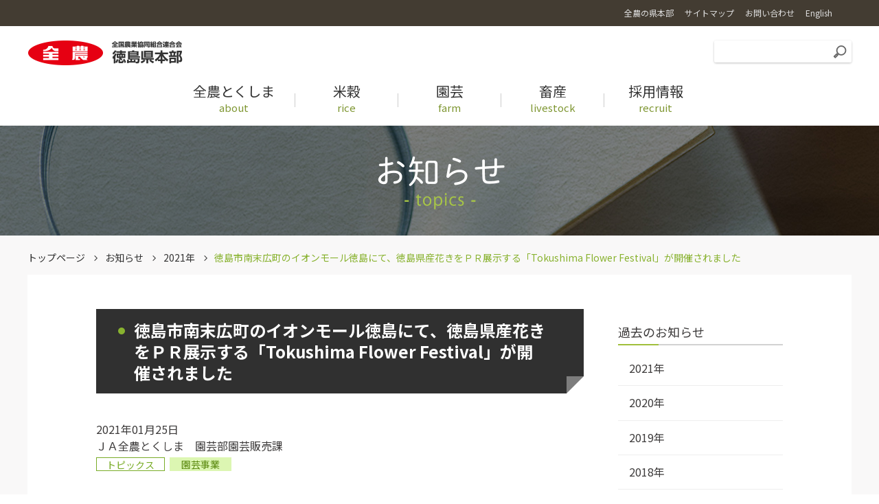

--- FILE ---
content_type: text/html
request_url: https://www.zennoh.or.jp/tm/topics/2021/79829.html
body_size: 21553
content:
<!DOCTYPE html>
<html lang="ja">
	<head>
		<meta charset="UTF-8">
		<title>徳島市南末広町のイオンモール徳島にて、徳島県産花きをＰＲ展示する「Tokushima Flower Festival」が開催されました | お知らせ | ＪＡ全農とくしま</title>
		<meta name="keywords" content="全農,徳島,すだち,ＪＡ,ＪＡ全農とくしま,全国農業協同組合連合会,徳島県本部,とくしま">
<meta name="description" content="ＪＡ全農とくしま（全国農業協同組合連合会徳島県本部）のWebサイトです。ＪＡ全農とくしまは、ＪＡグループのなかで農畜産物の販売や生産資材の供給を通じて、生産者と消費者を安心で結ぶ懸け橋になります。">
<meta name="format-detection" content="telephone=no">
<script>
	(function(ua)
	{
		var codeForTabled = '<meta name="viewport" content="width=1240">';
		var codeForNotTabled = '<meta name="viewport" content="width=device-width">';
		if(ua.indexOf('ipad') >= 0 || (ua.indexOf('macintosh') >= 0 && navigator.standalone != null) || (ua.indexOf('android') >= 0 && ua.indexOf('mobile') < 0))
		{
			document.write(codeForTabled);
		}
		else
		{
			document.write(codeForNotTabled);
		}
	})(navigator.userAgent.toLowerCase());
</script>
<link rel="shortcut icon" href="/favicon.ico" />
<link rel="stylesheet" href="/tm/shared/js/lib/mmenu/jquery.mmenu.all.css" media="print, screen and (max-width:999px)" />
<link rel="stylesheet" href="/tm/shared/css/mmenu.css" media="print, screen and (max-width:999px)" />
<link rel="stylesheet" href="/tm/shared/css/global_header.css" />
<link rel="stylesheet" href="/tm/shared/css/common.css?2" />
<link rel="stylesheet" href="/tm/shared/css/print.css" media="print" />
<link href="https://fonts.googleapis.com/css?family=Noto+Sans+JP:400,700|Noto+Serif+JP:400,700&display=swap&subset=japanese" rel="stylesheet">
<link rel="stylesheet" href="/tm/shared/css/lib/responsive-tables.css" />
<link rel="stylesheet" href="/tm/shared/css/lib/slick/slick.css" media="all" />
<link rel="stylesheet" href="/tm/shared/css/lib/slick/slick-theme.css" media="all" />
<script src="/tm/shared/js/lib/jquery.min.js"></script>
<script src="/tm/shared/js/lib/jquery.easing.1.3.js"></script>
<script src="/tm/shared/js/common.js"></script>
<script src="/tm/shared/js/lib/mmenu/jquery.mmenu.all.min.js"></script>
<script src="/tm/shared/js/lib/imagesloaded.pkgd.min.js"></script>
<script src="/tm/shared/js/lib/responsive-tables.js"></script>
<script src="/tm/shared/js/lib/slick/slick.js"></script>

<!-- Global site tag (gtag.js) - Google Analytics -->
<script async src="https://www.googletagmanager.com/gtag/js?id=UA-119975343-21"></script>
<script>
  window.dataLayer = window.dataLayer || [];
  function gtag(){dataLayer.push(arguments);}
  gtag('js', new Date());

  gtag('config', 'UA-119975343-21');
</script>


    <link rel="stylesheet" type="text/css" href="/tm/shared/css/detail.css" media="all" />
	</head>
	<body>
		<div class="root">
			<div class="header_container" id="header_container">
	<header class="header MM-FIXED js-gnav_container" id="header">
		<div class="skip">
			<p><a href="#main_content" title="ナビゲーションを飛ばす">このページの本文へ移動</a></p>
		</div><a class="open_menu" id="open_menu" href="#drawer"><div class="mmenu_btn"><span></span><span></span><span></span></div></a>
		<div class="global-header sub-header">
	<div class="container">
		<div class="sub-header-inner">
			<div class="sub-header-nav">
				<ul class="nav-list">
					<li class="nav-item"><a class="nav-link" href="https://www.zennoh.or.jp/about/network/pref/index.html" target="_blank"><span class="nav-link-txt">全農の県本部</span></a></li>
					<li class="nav-item"><a class="nav-link" href="/tm/info/sitemap.html"><span class="nav-link-txt">サイトマップ</span></a></li>
					<li class="nav-item"><a class="nav-link" href="/tm/info/contact.html"><span class="nav-link-txt">お問い合わせ</span></a></li>
					<li class="nav-item lang"><a class="nav-link" href="/english/" target="_blank"><span class="nav-link-txt">English</span></a></li>
				</ul>
			</div>
		</div>
	</div>
</div>

		<div class="container">
			<div class="header-1">
				<div class="header-1-l">
					<div class="header-logo"><h1><a href="/tm/"><img src="/tm/shared/img/logo.png" alt="全国農業協同組合連合会 徳島県本部"/></a></h1>
					</div>
				</div>
				<div class="header-1-r">
					<div class="header-search">
						<form class="search" action="https://www.google.co.jp/search" method="get"><input type="text" placeholder="" name="q" title="サイト内検索" value="" /><button type="submit"></button><input type="hidden" value="UTF-8" name="ie" /><input type="hidden" value="UTF-8" name="oe" /><input type="hidden" value="ja" name="hl" /><input type="hidden" value="https://www.zennoh.or.jp/tm/" name="sitesearch" /></form>
					</div>
				</div>
			</div>
			<div class="header-2">
				<div class="header-nav">
					<nav class="gnav init" id="menu">
	<ul>
		<li><a class="js-open_gnav_sub" href="/tm/about/" data-gnav-sub="1"><div class="gnav-text _about"><div class="ja">全農とくしま</div>
			<div class="en">about</div>
		</div></a></li>
		<li><a class="js-open_gnav_sub" href="/tm/rice/" data-gnav-sub="2"><div class="gnav-text _rice"><div class="ja">米穀</div>
			<div class="en">rice</div>
		</div></a></li>
		<li><a class="js-open_gnav_sub" href="/tm/farm/" data-gnav-sub="3"><div class="gnav-text _farm"><div class="ja">園芸</div>
			<div class="en">farm</div>
		</div></a></li>
		<li><a class="js-open_gnav_sub" href="/tm/livestock/" data-gnav-sub="4"><div class="gnav-text _livestock"><div class="ja">畜産</div>
			<div class="en">livestock</div>
		</div></a></li>
		<li><a class="js-open_gnav_sub" href="/tm/info/recruit/ssi/recruit.html" data-gnav-sub="5"><div class="gnav-text _topics"><div class="ja">採用情報</div>
			<div class="en">recruit</div>
		</div></a></li>
	</ul>
</nav>

				</div><a class="search_toggl js-search_toggl" href="#"></a>
			</div>
		</div>
		<div class="gnav_sub_area js-gnav_sub_area">
	<div class="gnav_sub_area__inner">
		<div class="js-slider js-slider-gnav">
			<div class="gnav_sub1 slick-slide">
				<div class="container">
					<div class="gnav_sub">
						<ul class="gnav_sub__list">
							<li><a href="/tm/about/">全農とくしまのトップへ</a></li>
							<li><a href="/tm/about/about.html">事業概要</a></li>
<li><a href="/tm/about/magazine.html">広報誌</a></li>
						</ul>
					</div>
				</div>
			</div>
			<div class="gnav_sub2 slick-slide">
				<div class="container">
					<div class="gnav_sub">
						<ul class="gnav_sub__list">
							<li><a href="/tm/rice/">米穀のトップへ</a></li>
							<li><a href="/tm/rice/ssi/list.html">徳島県産米の生育状況一覧</a></li>
<li><a href="/tm/rice/tokusai/">特別栽培米コシヒカリ乙姫米</a></li>

						</ul>
					</div>
				</div>
			</div>
			<div class="gnav_sub3 slick-slide">
				<div class="container">
					<div class="gnav_sub">
						<ul class="gnav_sub__list">
							<li><a href="/tm/farm/">園芸のトップへ</a></li>
							<li><a href="/tm/farm/pdf/index_calendar.pdf" target="_blank"><span class="pdf">青果物出荷カレンダー</span></a></li>
<li><a href="/tm/farm/recipe.html">レシピ</a></li>
<li><a href="https://aios.zennoh.or.jp/aios_v4/" target="_blank"><span class="ext">青果情報提供システム「AIOS」</span></a></li>

						</ul>
					</div>
				</div>
			</div>
			<div class="gnav_sub4 slick-slide">
				<div class="container">
					<div class="gnav_sub">
						<ul class="gnav_sub__list">
							<li><a href="/tm/livestock/">畜産のトップへ</a></li>
							<li><a href="/tm/livestock/ssi/list.html">牛セリ市況一覧</a></li>

						</ul>
					</div>
				</div>
			</div>
			<div class="gnav_sub5 slick-slide">
				<div class="container">
					<div class="gnav_sub">
						<ul class="gnav_sub__list">
							<li><a href="/tm/info/recruit/ssi/recruit.html">採用情報のトップへ</a></li>
							<li><a href="/tm/info/recruit/interview.html">先輩職員の声</a></li>
						</ul>
					</div>
				</div>
			</div>
		</div>
	</div>
</div>

	</header>
</div>

			<div class="category_line" style="background-image: url('/tm/shared/img/category/bg_topics.jpg');">
				<div class="container"><h2 class="title"><img src="/tm/shared/img/category/h2_topics.png" alt="お知らせ"></h2></div>
			</div>
			<div class="main_content" id="main_content">
				<div class="container">
					<div class="breadcrumb_area">
						<ul class="bread_crumb cancel">
							<li><a class="node" href="/tm/">トップページ</a></li>
							<li><a class="node" href="/tm/topics/">お知らせ</a></li>
							<li><a class="node" href="/tm/topics/2021">2021年</a></li>
							<li>徳島市南末広町のイオンモール徳島にて、徳島県産花きをＰＲ展示する「Tokushima Flower Festival」が開催されました</li>
						</ul>
					</div>
					<div class="panel">
						<div class="panel_inner _2column js-sticky_root">
							<div class="main_column cms_news_detail" data-date="2021-01-25">
								<div class="content_section mt-content ">
									<h3>徳島市南末広町のイオンモール徳島にて、徳島県産花きをＰＲ展示する「Tokushima Flower Festival」が開催されました</h3>
									<div class="cms_news_detail__info">
										<div class="cms_news_detail__info__1">
											<div>2021年01月25日</div>
											<div>ＪＡ全農とくしま　園芸部園芸販売課</div>
										</div>
										<div class="cms_news_detail__info__2">
											<div class="cate cate-all"><div class="label topics">トピックス</div><div class="label farm">園芸事業</div></div>
										</div>
									</div>

									<div>
										<section>


											
											
											
											
											
											
											
											
											

											
												<div class="section01">
													
													
													
														<div class="section02">
															
																<div class="figureContainer mb-2">
																	
																	
																		<div>
																			<p>　１月23日～24日の２日間、徳島市南末広町のイオンモール徳島において「Tokushima Flower Festival（とくしまフラワーフェスティバル）」が開催され、徳島県産花きのＰＲ展示がおこなわれました。<br />　（実施主体：徳島県、協力：とくしまの花振興協会）<br /><br />　このイベントは、新型コロナ禍による価格低迷などの影響を受けている徳島県産花きの需要喚起を目的として開催されたもので、昨年11月～12月には徳島阿波おどり空港など県内４か所で花きのＰＲ展示がおこなわれています。<br /><br />　イオンモール徳島のメイン玄関・１階ＡＷＡコートでは、シンビジウムやバラ、オンシジウム、チューリップなどを使用した豪華なフラワーアレンジメントが設置された他、徳島県立城東高等学校と徳島県立脇町高等学校の華道部が手掛けた生け花も展示され、多くの買い物客が見入っていました。<br /><br />　また、４階イオンホールにおいて、県内生産者の出展品120点を一堂に展示する「第38回徳島県花き展示品評会」が同時開催され、２日間で600人を超える来場者がありました。</p>
																		</div>
																	
																	<!-- /figureContainer-->
																</div>
															
															
															<p class="textLink01"><a href="https://www.zennoh.or.jp/tm/topics/2021/79825.html">（参考１）「第38回徳島県花き展示品評会」が開催されました</a></p>
															<p class="textLink01"><a href="https://www.zennoh.or.jp/tm/farm/img/flowermap.jpg">（参考２）とくしま花きＭＡＰ</a></p>
															<p class="textLink01"><a href="https://www.pref.tokushima.lg.jp/jigyoshanokata/sangyo/nogyo/5043859/" target="_blank" class="ext">（参考３）Tokushima Flower Festivalを開催しました（令和3年1月23日（土）24日（日））（徳島県ＨＰ）</a></p>
															
															<!-- /section02-->
														</div>
													
													
													
													
																			
														<div class="section02">
															
															
															
																<div class="figureContainer mb-2">
																	
																		<div class="figureLeft figureW340">
																			<div><img src="/tm/topics/assets_c/2021/01/20210123_engei_tff1-thumb-640xauto-103303.jpg" alt="展示の様子の内容を表示" /></div>
																			<p class="imageCaption03">展示の様子</p>
																			<!-- /figureLeft-->
																		</div>
																	
																	
																		<div class="noFloat">
																			<div><img src="/tm/topics/assets_c/2021/01/20210123_engei_tff2-thumb-640xauto-103304.jpg" alt="２日間にわたり展示されましたの内容を表示" /></div>
																			<p class="imageCaption03">２日間にわたり展示されました</p>
																			<!-- /noFloat-->
																		</div>
																	
																	<!-- /figureContainer-->
																</div>
															
															
																<div class="figureContainer mb-2">
																	
																		<div class="figureLeft figureW340">
																			<div><img src="/tm/topics/assets_c/2021/01/20210123_engei_tff3-thumb-640xauto-103305.jpg" alt="徳島県立城東高等学校華道部の展示の内容を表示" /></div>
																			<p class="imageCaption03">徳島県立城東高等学校華道部の展示</p>
																			<!-- /figureLeft-->
																		</div>
																	
																	
																		<div class="noFloat">
																			<div><img src="/tm/topics/assets_c/2021/01/20210123_engei_tff4-thumb-640xauto-103306.jpg" alt="徳島県立脇町高等学校華道部の展示の内容を表示" /></div>
																			<p class="imageCaption03">徳島県立脇町高等学校華道部の展示</p>
																			<!-- /noFloat-->
																		</div>
																	
																	<!-- /figureContainer-->
																</div>
															
															
															
															
															
															
															
															
															
															
															
															
															
															
															
															<!-- /section02-->
														</div>
													
													
													
													<!-- /section01-->
												</div>
											


										</section>
									</div>
								</div>
							</div>
							<div class="sub_column">
								<div class="sub_menu_area js-sticky">
									<h4>過去のお知らせ</h4>
									<ul class="cancel sub_menu_list">

										<li><a href="/tm/topics/2021/">2021&#24180;</a></li>

										<li><a href="/tm/topics/2020/">2020&#24180;</a></li>

										<li><a href="/tm/topics/2019/">2019&#24180;</a></li>

										<li><a href="/tm/topics/2018/">2018&#24180;</a></li>

										<li><a href="/tm/topics/2017/">2017&#24180;</a></li>

										<li><a href="/tm/topics/2016/">2016&#24180;</a></li>

										<li><a href="/tm/topics/2015/">2015&#24180;</a></li>

										<li><a href="/tm/topics/2014/">2014&#24180;</a></li>

									</ul>
								</div>
							</div>
						</div>
					</div>
				</div>
			</div>
<footer class="footer">
	<div class="footer-1">
		<div class="container">
			<div class="footer-sitemap">
				<div class="group">
					<div class="head"><a class="title" href="/tm/topics/">お知らせ</a></div>
				</div>
				<div class="group">
					<div class="head"><a class="title" href="/tm/about/">全農とくしま</a></div>
					<div class="body">
						<ul>
							<li><a href="/tm/about/about.html">事業概要</a></li>
<li><a href="/tm/about/magazine.html">広報誌</a></li>
						</ul>
					</div>
				</div>
				<div class="group">
					<div class="head"><a class="title" href="/tm/rice/">米穀</a></div>
					<div class="body">
						<ul>
							<li><a href="/tm/rice/ssi/list.html">徳島県産米の生育状況一覧</a></li>
<li><a href="/tm/rice/tokusai/">特別栽培米コシヒカリ乙姫米</a></li>

						</ul>
					</div>
				</div>
				<div class="group">
					<div class="head"><a class="title" href="/tm/farm/">園芸</a></div>
					<div class="body">
						<ul>
							<li><a href="/tm/farm/pdf/index_calendar.pdf" target="_blank"><span class="pdf">青果物出荷カレンダー</span></a></li>
<li><a href="/tm/farm/recipe.html">レシピ</a></li>
<li><a href="https://aios.zennoh.or.jp/aios_v4/" target="_blank"><span class="ext">青果情報提供システム「AIOS」</span></a></li>

						</ul>
					</div>
				</div>
				<div class="group">
					<div class="head"><a class="title" href="/tm/livestock/">畜産</a></div>
					<div class="body">
						<ul>
							<li><a href="/tm/livestock/ssi/list.html">牛セリ市況一覧</a></li>

						</ul>
					</div>
				</div>
				<div class="group">
					<div class="head"><a class="title" href="/tm/info/recruit/ssi/recruit.html">採用情報</a></div>
					<div class="body">
						<ul>
							<li><a href="/tm/info/recruit/interview.html">先輩職員の声</a></li>
						</ul>
					</div>
				</div>
				<div class="group">
					<div class="head"><a class="title" href="/tm/info/term.html">ご利用にあたって</a></div>
				</div>
			</div>
		</div>
	</div>
	<div class="footer-2">
		<div class="scroll_to_top" id="scroll_to_top"><a href="#top"><div class="_inner"><img src="/tm/shared/img/scroll_to_top.png" alt="PAGE TOP"/></div></a></div>
		<div class="container">
			<div class="footer-2-inner">
				<div class="footer-copyright">Copyright © ZEN-NOH TOKUSHIMA All Rights Reserved.</div>
				<div class="footer-menu">
					<div class="footer-menu-1">
						<ul>
							<li><a href="https://www.zennoh.or.jp/information/privacy/" target="_blank">個人情報保護方針</a></li>
							<li><a href="/tm/info/link.html">リンク</a></li>
							<li><a href="/tm/info/contact.html">お問い合わせ</a></li>
						</ul>
					</div>
					<div class="footer-menu-2">
						<ul></ul>
					</div>
				</div>
				<div class="footer-logo"><a href="/tm"><img src="/tm/shared/img/logo_footer.png" alt="全国農業協同組合連合会 徳島県本部"/></a></div>
			</div>
		</div>
	</div>
</footer>

		</div>
<nav class="drawer pc_none" id="drawer">
	<ul>
		<li class="drawer__li"><a class="drawer__a" href="/tm/about/">全農とくしま</a>
			<ul>
				<li><a href="/tm/about/about.html">事業概要</a></li>
<li><a href="/tm/about/magazine.html">広報誌</a></li>
			</ul>
		</li>
		<li class="drawer__li"><a class="drawer__a" href="/tm/rice/">米穀</a>
			<ul>
				<li><a href="/tm/rice/ssi/list.html">徳島県産米の生育状況一覧</a></li>
<li><a href="/tm/rice/tokusai/">特別栽培米コシヒカリ乙姫米</a></li>

			</ul>
		</li>
		<li class="drawer__li"><a class="drawer__a" href="/tm/farm/">園芸</a>
			<ul>
				<li><a href="/tm/farm/pdf/index_calendar.pdf" target="_blank"><span class="pdf">青果物出荷カレンダー</span></a></li>
<li><a href="/tm/farm/recipe.html">レシピ</a></li>
<li><a href="https://aios.zennoh.or.jp/aios_v4/" target="_blank"><span class="ext">青果情報提供システム「AIOS」</span></a></li>

			</ul>
		</li>
		<li class="drawer__li"><a class="drawer__a" href="/tm/livestock/">畜産</a>
			<ul>
				<li><a href="/tm/livestock/ssi/list.html">牛セリ市況一覧</a></li>

			</ul>
		</li>
		<li class="drawer__li"><a class="drawer__a" href="/tm/info/recruit/ssi/recruit.html">採用情報</a>
			<ul>
				<li><a href="/tm/info/recruit/interview.html">先輩職員の声</a></li>
			</ul>
		</li>
		<li class="drawer__bottom"><span class="drawer__bottom__li"><a class="link" href="/tm/info/term.html">ご利用にあたって</a><a class="link" href="https://www.zennoh.or.jp/information/privacy/" target="_blank">個人情報保護方針</a><a class="link" href="/tm/info/link.html">リンク</a><a class="link" href="/tm/info/contact.html">お問い合わせ</a><a class="link" href="/tm/info/sitemap.html">サイトマップ</a></span>
			<form class="drawer__search" action="//www.google.co.jp/search" method="get"><span class="search"><input type="text" placeholder="" name="q" title="サイト内検索" value=""/><button type="submit"></button><input type="hidden" value="UTF-8" name="ie"/><input type="hidden" value="UTF-8" name="oe"/><input type="hidden" value="ja" name="hl"/><input type="hidden" value="https://www.zennoh.or.jp/tm/" name="sitesearch"/></span></form>
		</li>
	</ul>
</nav>

	</body>
</html>





--- FILE ---
content_type: text/css
request_url: https://www.zennoh.or.jp/tm/shared/css/global_header.css
body_size: 2259
content:
.header {
	position: absolute;
	left: 0;
	width: 100%;
}

@media screen and (min-width: 768px), print {
	.header {
		top: 38px;
	}
}

@media screen and (max-width: 767px) {
	.header {
		top: 0;
	}
}

.global-header {
	background-color: #433C32;
	display: block;
	margin: 0 auto;
	position: absolute;
	height: 38px;
	left: 0;
	top: -38px;
	width: 100%;
	z-index: 6;
}

.global-header a {
	color: #fff;
}

.global-header a:hover {
	color: #fff;
}

.global-header > .container {
	height: 100%;
	padding-left: 0;
	padding-right: 0;
}

.global-header .sub-header-inner {
	-ms-flex-line-pack: start;
	    align-content: flex-start;
	-ms-flex-align: stretch;
	    align-items: stretch;
	display: -ms-flexbox;
	display: flex;
	-ms-flex-pack: start;
	    justify-content: flex-start;
	height: 100%;
	padding-right: 0;
}

.global-header .sub-header-link {
	border-right: 1px solid #626160;
	-ms-flex-align: center;
	    align-items: center;
	display: -ms-flexbox;
	display: flex;
	height: 38px;
	padding: 0 16px;
	transition: opacity .2s ease;
}

.global-header .sub-header-link:hover {
	opacity: .5;
}

.global-header .sub-header-link .sub-header-link-txt {
	font-size: 0.813rem;
}

.global-header .sub-header-consumer .sub-header-link {
	height: 38px;
	padding-left: 20px;
	transition: opacity .2s ease;
}

.global-header .sub-header-consumer .sub-header-link:hover {
	opacity: .5;
}

.global-header .sub-header-nav {
	margin-left: auto;
	margin-right: 0;
	padding-right: 20px;
}

.global-header .sub-header-nav > .nav-list {
	-ms-flex-line-pack: start;
	    align-content: flex-start;
	-ms-flex-align: stretch;
	    align-items: stretch;
	display: -ms-flexbox;
	display: flex;
	-ms-flex-pack: end;
	    justify-content: flex-end;
	height: 100%;
}

.global-header .sub-header-nav > .nav-list .nav-link {
	-ms-flex-align: center;
	    align-items: center;
	color: #ddd;
	display: -ms-flexbox;
	display: flex;
	height: 38px;
	padding: 0 8px;
	transition: opacity .2s ease;
}

.global-header .sub-header-nav > .nav-list .nav-link:hover {
	opacity: .5;
}

.global-header .sub-header-nav > .nav-list .nav-link .nav-link-txt {
	font-size: 0.750rem;
}


--- FILE ---
content_type: text/css
request_url: https://www.zennoh.or.jp/tm/shared/css/common.css?2
body_size: 114960
content:
@charset "UTF-8";
/*! normalize.css v5.0.0 | MIT License | github.com/necolas/normalize.css */
/**
 * 1. Change the default font family in all browsers (opinionated).
 * 2. Correct the line height in all browsers.
 * 3. Prevent adjustments of font size after orientation changes in
 *    IE on Windows Phone and in iOS.
 */
/* Document
   ========================================================================== */
html {
  font-family: sans-serif;
  /* 1 */
  line-height: 1.15;
  /* 2 */
  -ms-text-size-adjust: 100%;
  /* 3 */
  -webkit-text-size-adjust: 100%;
  /* 3 */ }

/* Sections
   ========================================================================== */
/**
 * Remove the margin in all browsers (opinionated).
 */
body {
  margin: 0; }

/**
 * Add the correct display in IE 9-.
 */
article,
aside,
footer,
header,
nav,
section {
  display: block; }

/**
 * Correct the font size and margin on `h1` elements within `section` and
 * `article` contexts in Chrome, Firefox, and Safari.
 */
h1 {
  font-size: 2em;
  margin: 0.67em 0; }

/* Grouping content
   ========================================================================== */
/**
 * Add the correct display in IE 9-.
 * 1. Add the correct display in IE.
 */
figcaption,
figure,
main {
  /* 1 */
  display: block; }

/**
 * Add the correct margin in IE 8.
 */
figure {
  margin: 1em 40px; }

/**
 * 1. Add the correct box sizing in Firefox.
 * 2. Show the overflow in Edge and IE.
 */
hr {
  box-sizing: content-box;
  /* 1 */
  height: 0;
  /* 1 */
  overflow: visible;
  /* 2 */ }

/**
 * 1. Correct the inheritance and scaling of font size in all browsers.
 * 2. Correct the odd `em` font sizing in all browsers.
 */
pre {
  font-family: monospace, monospace;
  /* 1 */
  font-size: 1em;
  /* 2 */ }

/* Text-level semantics
   ========================================================================== */
/**
 * 1. Remove the gray background on active links in IE 10.
 * 2. Remove gaps in links underline in iOS 8+ and Safari 8+.
 */
a {
  background-color: transparent;
  /* 1 */
  -webkit-text-decoration-skip: objects;
  /* 2 */ }

/**
 * Remove the outline on focused links when they are also active or hovered
 * in all browsers (opinionated).
 */
a:active,
a:hover {
  outline-width: 0; }

/**
 * 1. Remove the bottom border in Firefox 39-.
 * 2. Add the correct text decoration in Chrome, Edge, IE, Opera, and Safari.
 */
abbr[title] {
  border-bottom: none;
  /* 1 */
  text-decoration: underline;
  /* 2 */
  text-decoration: underline dotted;
  /* 2 */ }

/**
 * Prevent the duplicate application of `bolder` by the next rule in Safari 6.
 */
b,
strong {
  font-weight: inherit; }

/**
 * Add the correct font weight in Chrome, Edge, and Safari.
 */
b,
strong {
  font-weight: bolder; }

/**
 * 1. Correct the inheritance and scaling of font size in all browsers.
 * 2. Correct the odd `em` font sizing in all browsers.
 */
code,
kbd,
samp {
  font-family: monospace, monospace;
  /* 1 */
  font-size: 1em;
  /* 2 */ }

/**
 * Add the correct font style in Android 4.3-.
 */
dfn {
  font-style: italic; }

/**
 * Add the correct background and color in IE 9-.
 */
mark {
  background-color: #ff0;
  color: #000; }

/**
 * Add the correct font size in all browsers.
 */
small {
  font-size: 80%; }

/**
 * Prevent `sub` and `sup` elements from affecting the line height in
 * all browsers.
 */
sub,
sup {
  font-size: 75%;
  line-height: 0;
  position: relative;
  vertical-align: baseline; }

sub {
  bottom: -0.25em; }

sup {
  top: -0.5em; }

/* Embedded content
   ========================================================================== */
/**
 * Add the correct display in IE 9-.
 */
audio,
video {
  display: inline-block; }

/**
 * Add the correct display in iOS 4-7.
 */
audio:not([controls]) {
  display: none;
  height: 0; }

/**
 * Remove the border on images inside links in IE 10-.
 */
img {
  border-style: none; }

/**
 * Hide the overflow in IE.
 */
svg:not(:root) {
  overflow: hidden; }

/* Forms
   ========================================================================== */
/**
 * 1. Change the font styles in all browsers (opinionated).
 * 2. Remove the margin in Firefox and Safari.
 */
button,
input,
optgroup,
select,
textarea {
  font-size: 100%;
  /* 1 */
  line-height: 1.15;
  /* 1 */
  margin: 0;
  /* 2 */ }

/**
 * Show the overflow in IE.
 * 1. Show the overflow in Edge.
 */
button,
input {
  /* 1 */
  overflow: visible; }

/**
 * Remove the inheritance of text transform in Edge, Firefox, and IE.
 * 1. Remove the inheritance of text transform in Firefox.
 */
button,
select {
  /* 1 */
  text-transform: none; }

/**
 * 1. Prevent a WebKit bug where (2) destroys native `audio` and `video`
 *    controls in Android 4.
 * 2. Correct the inability to style clickable types in iOS and Safari.
 */
button,
html [type="button"],
[type="reset"],
[type="submit"] {
  -webkit-appearance: button;
  /* 2 */ }

/**
 * Remove the inner border and padding in Firefox.
 */
button::-moz-focus-inner,
[type="button"]::-moz-focus-inner,
[type="reset"]::-moz-focus-inner,
[type="submit"]::-moz-focus-inner {
  border-style: none;
  padding: 0; }

/**
 * Restore the focus styles unset by the previous rule.
 */
button:-moz-focusring,
[type="button"]:-moz-focusring,
[type="reset"]:-moz-focusring,
[type="submit"]:-moz-focusring {
  outline: 1px dotted ButtonText; }

/**
 * Change the border, margin, and padding in all browsers (opinionated).
 */
fieldset {
  border: 1px solid #c0c0c0;
  margin: 0 2px;
  padding: 0.35em 0.625em 0.75em; }

/**
 * 1. Correct the text wrapping in Edge and IE.
 * 2. Correct the color inheritance from `fieldset` elements in IE.
 * 3. Remove the padding so developers are not caught out when they zero out
 *    `fieldset` elements in all browsers.
 */
legend {
  box-sizing: border-box;
  /* 1 */
  color: inherit;
  /* 2 */
  display: table;
  /* 1 */
  max-width: 100%;
  /* 1 */
  padding: 0;
  /* 3 */
  white-space: normal;
  /* 1 */ }

/**
 * 1. Add the correct display in IE 9-.
 * 2. Add the correct vertical alignment in Chrome, Firefox, and Opera.
 */
progress {
  display: inline-block;
  /* 1 */
  vertical-align: baseline;
  /* 2 */ }

/**
 * Remove the default vertical scrollbar in IE.
 */
textarea {
  overflow: auto; }

/**
 * 1. Add the correct box sizing in IE 10-.
 * 2. Remove the padding in IE 10-.
 */
[type="checkbox"],
[type="radio"] {
  box-sizing: border-box;
  /* 1 */
  padding: 0;
  /* 2 */ }

/**
 * Correct the cursor style of increment and decrement buttons in Chrome.
 */
[type="number"]::-webkit-inner-spin-button,
[type="number"]::-webkit-outer-spin-button {
  height: auto; }

/**
 * 1. Correct the odd appearance in Chrome and Safari.
 * 2. Correct the outline style in Safari.
 */
[type="search"] {
  -webkit-appearance: textfield;
  /* 1 */
  outline-offset: -2px;
  /* 2 */ }

/**
 * Remove the inner padding and cancel buttons in Chrome and Safari on macOS.
 */
[type="search"]::-webkit-search-cancel-button,
[type="search"]::-webkit-search-decoration {
  -webkit-appearance: none; }

/**
 * 1. Correct the inability to style clickable types in iOS and Safari.
 * 2. Change font properties to `inherit` in Safari.
 */
::-webkit-file-upload-button {
  -webkit-appearance: button;
  /* 1 */
  font: inherit;
  /* 2 */ }

/* Interactive
   ========================================================================== */
/*
 * Add the correct display in IE 9-.
 * 1. Add the correct display in Edge, IE, and Firefox.
 */
details,
menu {
  display: block; }

/*
 * Add the correct display in all browsers.
 */
summary {
  display: list-item; }

/* Scripting
   ========================================================================== */
/**
 * Add the correct display in IE 9-.
 */
canvas {
  display: inline-block; }

/**
 * Add the correct display in IE.
 */
template {
  display: none; }

/* Hidden
   ========================================================================== */
/**
 * Add the correct display in IE 10-.
 */
[hidden] {
  display: none; }

html, body, div, span, applet, object, iframe, h1, h2, h3, h4, h5, h6, p, blockquote, pre, a, abbr, acronym, address, big, cite, code, del, dfn, em, img, ins, kbd, q, s, samp, small, strike, strong, sub, sup, tt, var, b, u, i, center, dl, dt, dd, ol, ul, li, fieldset, form, label, legend, table, caption, tbody, tfoot, thead, tr, th, td, article, aside, canvas, details, embed, figure, figcaption, footer, header, hgroup, menu, nav, output, ruby, section, summary, time, mark, audio, video {
  margin: 0;
  padding: 0;
  border: 0; }

/**************************
Compass Text Replacement
*/
/**************************
Inline List
*/
/**************************
Inline Block List
*/
/**************************
horizontal-list
*/
/**************************
Bullets
*/
/* simple clearfix */
/**************************
@mixin for sprite
*/
/**************************
Compass Text Replacement
*/
/**************************
Inline List
*/
/**************************
Inline Block List
*/
/**************************
horizontal-list
*/
/**************************
Bullets
*/
/* simple clearfix */
/**************************
@mixin for sprite
*/
/***********************************************************************
 ***********************************************************************
 ***********************************************************************

## Foundation
ブラウザ仕様をフラットにする

文字色 : palette('color');
リンク : $link_color
ホバー : $hover_color

*/
body {
  -webkit-font-smoothing: antialiased; }

html, body, div, span, applet, object, iframe, h1, h2, h3, h4, h5, h6, p, blockquote, pre, a, abbr, acronym, address, big, cite, code, del, dfn, em, img, ins, kbd, q, s, samp, small, strike, strong, sub, sup, tt, var, b, u, i, center, dl, dt, dd, ol, ul, li, fieldset, form, label, legend, table, caption, tbody, tfoot, thead, tr, th, td, article, aside, canvas, details, embed, figure, figcaption, footer, header, hgroup, menu, nav, output, ruby, section, summary, time, mark, audio, video {
  margin: 0;
  padding: 0;
  border: 0; }

li {
  list-style: none; }

input,
textarea {
  outline: 0; }

input::-moz-placeholder {
  color: #999;
  opacity: .75; }

input::-webkit-input-placeholder {
  color: #999;
  opacity: .75; }

input:-ms-input-placeholder {
  color: #999;
  opacity: .75; }

.none {
  display: none; }

body {
  font-family: "Noto Sans JP", "ヒラギノ角ゴ ProN", "Hiragino Kaku Gothic ProN", "メイリオ", Meiryo, "ＭＳ Ｐゴシック", "MS PGothic", sans-serif;
  font-size: 1rem;
  line-height: 1.7;
  background: #fff;
  color: #3e3c3c; }

.gmap {
  width: 100%; }
  .gmap > iframe {
    max-width: 100%; }
  .gmap > img {
    max-width: 100%; }

.gcalendar {
  max-width: 100%; }
  .gcalendar > iframe {
    max-width: 100%; }
  .gcalendar > img {
    max-width: 100%; }

.twitter {
  overflow: hidden; }
  .twitter > iframe {
    margin-left: auto;
    margin-right: auto; }

.img {
  max-width: 100%;
  display: block; }

/***********************************************************************
 ***********************************************************************
 ***********************************************************************

## Utility - Cosmetic

ユーティリティー設定。
このサイト専用というわけでもない共通設定。

*/
/*

<div class="_h3">.bold</div>

太字。

	<span class="bold">太い文字</span><br>
	<span class="em">太い文字</span>

*/
em,
.bold,
.em {
  font-weight: bold;
  font-style: normal; }

/*

<div class="_h3">.underline</div>

下線。

	<span class="underline">テキスト</span><br>

*/
.underline {
  text-decoration: underline; }

/*

<div class="_h3">.red .caution</div>

赤文字。

	<span class="caution">赤い文字</span><br>
	<span class="red">赤い文字</span>

*/
.caution,
.red_text,
.text-red {
  color: #E60012;
  text-decoration-color: #E60012; }

/*

<div class="_h3">.orange_text</div>

オレンジ文字。

	<span class="orange_text">オレンジ文字</span>

*/
.orange_text {
  color: #000;
  font-weight: bold; }

.orange_text2 {
  color: #dd5547; }

/*

<div class="_h3">.white_text</div>

白文字。

	<span class="white_text">オレンジ文字</span>

*/
.white_text {
  color: #fff; }

/*

<div class="_h3">.blue_text</div>

時々使う青文字

	<div class="blue_text">テキスト</div>

*/
.blue_text {
  color: #000;
  font-weight: bold; }

.small_text {
  font-size: 0.75rem; }

/*

<div class="_h3">.yellow_text</div>

時々使う青文字

	<div class="yellow_text">テキスト</div>

*/
.yellow_text {
  color: #a67f07;
  font-weight: bold; }

/*

<div class="_h3">.gray_text</div>

時々使う灰色文字

	<div class="gray_text">テキスト</div>

*/
.gray_text {
  color: #888; }

/*

<div class="_h3">.pink_text</div>

ピンク文字

	<div class="pink_text">テキスト</div>

*/
.pink_text {
  color: #ff7bac; }

/*

<div class="_h3">.center</div>

適当に中央によせたい。

3つ指定してます
margin-left: auto;
margin-right: auto;
text-align: center;

	<div class="center">テキスト</div>

*/
.center {
  display: block;
  margin-left: auto;
  margin-right: auto;
  text-align: center; }

/*

<div class="_h3">.center_position</div>

画像を適当に中央によせたい。
親要素に relative が必要
width と height は個別に指定した方がいい

	<div class='line'>
		<img class="center_position" src="http://placehold.it/100x100" alt="">
	</div>

*/
.center_position {
  position: absolute;
  top: 50%;
  left: 50%;
  transform: translate(-50%, -50%); }

/*

<div class="_h3">.center_text</div>

text-align: right 。 float はしない。

	<div class="center_text">テキスト</div>

*/
.center_text {
  text-align: center; }

/*

<div class="_h3">.right_text</div>

text-align: right 。 float はしない。

	<div class="right_text">テキスト</div>

*/
.right_text {
  text-align: right; }

.float_right {
  float: right;
  padding-left: .2em;
  padding-bottom: .5em; }

.float_left {
  float: left;
  padding-right: .2em;
  padding-bottom: .5em; }

.clear_both {
  clear: both; }

/*

<div class="_h3">.clearfix</div>

	<div class="clearfix">テキスト</div>

*/
.clearfix::after {
  content: '';
  display: block;
  height: 0;
  clear: both;
  visibility: hidden; }

.clearfix {
  display: inline-block; }

* html .clearfix {
  height: 1%; }

.clearfix {
  display: block; }

/*

<div class="_h3">.clear</div>

clear: both; だけしたい時。

	<div class="clear">テキスト</div>

*/
.clear {
  clear: both; }

/*

<div class="_h3">.no_text</div>

背景画像だけを表示して、テキストを吹き飛ばして非表示にしたい。 text-indent: 120%;
(下記例の info_title _hosp クラスはサンプルをわかりやすくするための指定。)

	<div class="info_title _hosp no_text">テキスト</div>

.no_text {
	text-indent: 120%;
	line-height: 0;
	white-space: nowrap;
	overflow: hidden;
	display: block;
}
*/
.no_text,
.hide-text {
  text-indent: -119988px;
  overflow: hidden;
  text-align: left; }

/*

<div class="_h3">.on_opacity</div>

:hover で透明化する aタグ。 opacity はサイト統一と考えて、基本ここにしか書いていません。

	<a href="#" class="on_opacity">マウスオーバーで透明化するリンクテキスト</a>

*/
.on_opacity:hover {
  text-decoration: none;
  opacity: 0.7;
  transition: 0.2s opacity; }

/*

<div class="_h3">.ellipsis</div>

領域からはみ出た場合に「...」を表示する。ブラウザの挙動がおかしいのであまりにあてにしない。

	<div class="ellipsis" style="width: 100px;">長いテキスト長いテキスト長いテキスト長いテキスト</div>

*/
.ellipsis {
  text-overflow: ellipsis;
  overflow: hidden;
  white-space: nowrap; }

/*

<div class="_h3">.no_wrap</div>

改行せず、領域を貫通するテキスト。 PCのために書く時、SPで改行をせず表示が壊れないかに注意。

	<div class="no_wrap">テキスト</div>

*/
.no_wrap {
  white-space: nowrap; }

/*

<div class="_h3">.mb_1em</div>

*/
.root .main_content .mb-3 {
  margin-bottom: 3em; }

.root .main_content .mb-2 {
  margin-bottom: 2em; }

.root .main_content .mb-1_5 {
  margin-bottom: 1.5em; }

.root .main_content .mb-1 {
  margin-bottom: 1em; }

.root .main_content .mb-05 {
  margin-bottom: .5em; }

.root .main_content .mb-0 {
  margin-bottom: 0; }

.root .main_content .mt-3 {
  margin-top: 3em; }

.root .main_content .mt-2 {
  margin-top: 2em; }

.root .main_content .mt-1_5 {
  margin-top: 1.5em; }

.root .main_content .mt-1 {
  margin-top: 1em; }

.root .main_content .mt-05 {
  margin-top: .5em; }

.root .main_content .mt-0 {
  margin-top: 0; }

.root .main_content .ml-3 {
  margin-left: 3em; }

.root .main_content .ml-2 {
  margin-left: 2em; }

.root .main_content .ml-1_5 {
  margin-left: 1.5em; }

.root .main_content .ml-1 {
  margin-left: 1em; }

.root .main_content .ml-05 {
  margin-left: .5em; }

.root .main_content .ml-0 {
  margin-left: 0; }

.root .main_content .mr-3 {
  margin-right: 3em; }

.root .main_content .mr-2 {
  margin-right: 2em; }

.root .main_content .mr-1_5 {
  margin-right: 1.5em; }

.root .main_content .mr-1 {
  margin-right: 1em; }

.root .main_content .mr-05 {
  margin-right: .5em; }

.root .main_content .mr-0 {
  margin-right: 0; }

.root .main_content .my-3 {
  margin-top: 3em;
  margin-bottom: 3em; }

.root .main_content .my-2 {
  margin-top: 2em;
  margin-bottom: 2em; }

.root .main_content .my-1_5 {
  margin-top: 1.5em;
  margin-bottom: 1.5em; }

.root .main_content .my-1 {
  margin-top: 1em;
  margin-bottom: 1em; }

.root .main_content .my-05 {
  margin-top: .5em;
  margin-bottom: .5em; }

.root .main_content .my-0 {
  margin-top: 0;
  margin-bottom: 0; }

.root .main_content .mx-3 {
  margin-left: 3em;
  margin-right: 3em; }

.root .main_content .mx-2 {
  margin-left: 2em;
  margin-right: 2em; }

.root .main_content .mx-1_5 {
  margin-left: 1.5em;
  margin-right: 1.5em; }

.root .main_content .mx-1 {
  margin-left: 1em;
  margin-right: 1em; }

.root .main_content .mx-05 {
  margin-left: .5em;
  margin-right: .5em; }

.root .main_content .mx-0 {
  margin-left: 0;
  margin-right: 0; }

/*

<div class="_h3">.tel</div>

comment

	<div class="fot_m">外来診療</div>

*/
.tel_link {
  word-wrap: break-word; }

/**************************
.image_radius
*/
.image_radius {
  border-radius: 25px; }

.root .no_radius {
  border-radius: inherit; }

/**************************
.skip
*/
.skip {
  border-style: none;
  height: 0;
  margin: 0;
  overflow: hidden;
  padding: 0;
  position: absolute;
  right: 0;
  top: 0;
  width: 0;
  z-index: 100; }

.fb_page_container {
  margin-left: auto;
  margin-right: auto;
  text-align: center; }

/**************************
Compass Text Replacement
*/
/**************************
Inline List
*/
/**************************
Inline Block List
*/
/**************************
horizontal-list
*/
/**************************
Bullets
*/
/* simple clearfix */
/**************************
@mixin for sprite
*/
/***********************************************************************
 ***********************************************************************
 ***********************************************************************

## Component - Base

コンポーネント設定。
各ページでよく使い回す記述。
このサイト専用の共通設定。


*/
/**************************
heading
*/
/**************************
.main_content
*/
.main_content ul:not(.cancel):not(:last-child) {
  margin-bottom: 1em; }

.main_content ul:not(.cancel) > li {
  padding-left: 1.4em;
  margin-bottom: .3em;
  position: relative;
  top: 0;
  left: 0; }
  @media screen and (min-width: 1000px), print {
    .main_content ul:not(.cancel) > li {
      font-size: 1rem;
      line-height: 1.7; } }
  @media screen and (max-width: 999px) {
    .main_content ul:not(.cancel) > li {
      font-size: 0.938rem;
      line-height: 2; } }
  .main_content ul:not(.cancel) > li::before {
    content: '';
    display: block;
    position: absolute;
    left: .5em;
    width: 5px;
    height: 5px;
    background-color: #a0bf3b;
    border-radius: 2.5px; }
    @media screen and (min-width: 1000px), print {
      .main_content ul:not(.cancel) > li::before {
        top: 1.5ex; } }
    @media screen and (max-width: 999px) {
      .main_content ul:not(.cancel) > li::before {
        top: 1.6ex; } }
.main_content ul:not(.cancel):not(.inline_block_list):not(.pc_inline_block_list) > li:last-child {
  margin-bottom: 0; }

.main_content ol:not(.cancel) {
  list-style: none;
  counter-reset: num; }
  .main_content ol:not(.cancel):not(:last-child) {
    margin-bottom: 1em; }
  .main_content ol:not(.cancel) > li {
    padding-left: 1.4em;
    margin-bottom: .3em;
    position: relative;
    top: 0;
    left: 0; }
    @media screen and (min-width: 1000px), print {
      .main_content ol:not(.cancel) > li {
        font-size: 1rem;
        line-height: 1.7; } }
    @media screen and (max-width: 999px) {
      .main_content ol:not(.cancel) > li {
        font-size: 0.938rem;
        line-height: 2; } }
    .main_content ol:not(.cancel) > li::before {
      counter-increment: num;
      content: counter(num) ".";
      color: #a0bf3b;
      font-weight: normal;
      position: absolute;
      left: .1em;
      text-align: right;
      width: 1em; }
  .main_content ol:not(.cancel):not(.inline_block_list) > li:last-child {
    margin-bottom: 0; }

.table {
  width: 100%;
  border-collapse: collapse;
  background-color: #fff; }
  .table:not(:last-child) {
    margin-bottom: 1em; }
  .table caption {
    display: none; }
    .table caption.cap {
      display: block;
      text-align: left;
      font-weight: bold;
      padding-bottom: .5em; }
  .table th,
  .table td {
    vertical-align: top;
    font-weight: normal;
    border: 1px solid #999999;
    box-sizing: border-box; }
    @media screen and (min-width: 1000px), print {
      .table th,
      .table th p,
      .table td,
      .table td p {
        line-height: 1.7; } }
    @media screen and (max-width: 999px) {
      .table th,
      .table th p,
      .table td,
      .table td p {
        line-height: 2; } }
    @media screen and (min-width: 1000px), print {
      .table th,
      .table td {
        padding: 0.5em 0.85em; } }
    @media screen and (max-width: 999px) {
      .table th,
      .table td {
        padding: 0.35em 0.4em;
        line-height: 1.5; } }
  .table th {
    background-color: #f0f5e0;
    color: #3e3c3c;
    font-weight: bold;
    text-align: left;
    vertical-align: middle;
    text-align: center; }
  .table td {
    background-color: #fff; }
  .table thead th {
    background-color: #f0f5e0; }
  @media screen and (min-width: 1000px), print {
    .table tbody th {
      width: 200px; } }
  @media screen and (max-width: 999px) {
    .table tbody th {
      width: 120px; } }
  .table._th_sm th {
    width: 5em; }

.responsive_table_area:not(:last-child) {
  margin-bottom: 1em; }


.anotation {
  position: relative;
  top: 0;
  left: 0;
  line-height: 1.5;
  padding-left: 1.3em; }
  
  .anotation::before {
    content: '※';
    width: 1em;
    position: absolute;
    top: .04em;
    left: 0; }
  
  .anotation-red {
    color: #E60012; }
    
    .anotation-red::before {
      color: #E60012; }
  
  .anotation-black {
    color: #3e3c3c; }
    
    .anotation-black::before {
      color: #3e3c3c; }
  
  .anotation-right {
    float: right; }

small.anotation::before {
  top: -.2em; }

/**************************

## - p

*/
/*

<div class="_h3">p</div>

*/
section p:not(:last-child) {
  margin-bottom: 1em; }

p {
  color: #3e3c3c; }

@media screen and (min-width: 1000px), print {
  p {
    font-size: 1rem;
    line-height: 1.7; } }

@media screen and (max-width: 999px) {
  p {
    font-size: 0.938rem;
    line-height: 2; } }

/**************************
.content_section
*/
@media screen and (min-width: 1000px), print {
  .content_section:not(:last-child) {
    margin-bottom: 100px; }
  .content_section._sm:not(:last-child) {
    margin-bottom: 50px; }
  .content_section._sm2:not(:last-child) {
    margin-bottom: 40px; } }

@media screen and (max-width: 999px) {
  .content_section:not(:last-child) {
    margin-bottom: 60px; }
  .content_section._sm:not(:last-child) {
    margin-bottom: 40px; }
  .content_section._sm2:not(:last-child) {
    margin-bottom: 40px; } }

/**************************
.indent
*/
@media screen and (min-width: 1000px), print {
  .main_content .indent,
  .main_content .pc_indent {
    padding-left: 30px; } }

@media screen and (max-width: 999px) {
  .main_content .indent {
    padding-left: 0;
    padding-right: 0; }
  .main_content .sp_indent {
    padding-left: 7.5px;
    padding-right: 7.5px; } }

/**************************

## - a リンク設定

*/
/*

<div class="_h3">a</div>

基本のリンク設定

	<a href="#" class="a">テキスト</a>

*/
a {
  color: #005599;
  text-decoration: none; }
  a:hover {
    color: #005599; }
  a:visited {
    color: #000099; }
  section a:hover {
    text-decoration: underline; }
  section a.no_border {
    text-decoration: none; }

.url {
  text-decoration: underline;
  color: #005599;
  word-break: break-all; }
  .url:hover, .url:focus, .url:active {
    color: #005599;
    text-decoration: none; }

input:focus, input:active,
textarea:focus,
textarea:active {
  /*text-decoration: underline;*/
  outline: 2px solid #a6a6a6; }

/*

<div class="_h3">.outlink</div>

外部リンク。後ろに矢印画像を表示する

	<a href="#" class="outlink">テキスト</a>

*/
.out::after,
.ext::after,
.outlink::after,
.icon_out::after,
.icon_ext::after {
  content: '';
  display: inline-block;
  background: url("../img/icon/ext.png") 0 center no-repeat transparent;
  background-size: 17px 20px;
  width: 17px;
  height: 20px;
  position: relative;
  top: .4em;
  margin-left: 0px;
  margin-top: -10px; }

/**************************

## - .btn - 汎用ボタン

*/
/*

<div class="_h3">.btn</div>

汎用ボタン。

*/
.btn {
  display: inline-block;
  align-items: center;
  text-decoration: none;
  text-align: center;
  background-color: #88b22f;
  color: #fff;
  line-height: 1.3;
  box-sizing: border-box;
  position: relative;
  top: 0;
  left: 0;
  transition: background-color 0.1s cubic-bezier(0.23, 1, 0.32, 1); }
  .btn:visited {
    color: #fff; }
  @media screen and (min-width: 1000px), print {
    .btn {
      min-height: 40px;
      min-width: 220px;
      box-sizing: border-box;
      padding: .4em 2em;
      font-size: 1.125rem; } }
  @media screen and (max-width: 999px) {
    .btn {
      min-width: 180px;
      min-height: 40px;
      padding: 13px 20px 12px;
      font-size: 0.938rem;
      min-width: 250px; } }
  .btn::before {
    content: '';
    display: inline-block;
    width: 10px;
    height: 13px;
    background: url("../img/icon/arrow/link2_white.png") center center/cover no-repeat transparent;
    position: relative;
    top: 0;
    left: 0;
    margin-right: .5em; }
  .main_content .btn {
    text-decoration: none; }
  .btn:hover {
    background-color: #698a24;
    color: #fff;
    text-decoration: none; }
  @media screen and (min-width: 1000px), print {
    .btn + .btn {
      margin-left: 20px; } }
  @media screen and (max-width: 999px) {
    .btn + .btn {
      margin-top: 20px;
      margin-left: 10px;
      margin-right: 10px; } }
  .btn-disable {
    pointer-events: inherit;
    opacity: .3; }
  .btn.ext::after {
    background-image: url("../img/icon/ext_white.png");
    top: 5px;
    left: 5px; }

button.btn {
  border: 0 none; }

btn.btn-large,
input.btn-large {
  padding-top: 13px; }

.root btn.btn-disabled, .root input.btn-disabled {
  pointer-events: none;
  opacity: .4; }
  .root btn.btn-disabled:hover, .root input.btn-disabled:hover {
    opacity: .4; }

/*

<div class="_h3">.icon_pdf</div>

PDFアイコン

	<span class="icon_pdf">テキスト</span><br>
	<span class="icon_pdf_right">テキスト</span><br>
	<a href="#" class="btn _large __orange fot_db">
		<span class="icon_pdf2">テキスト</span>
	</a>

*/
.pdf::after,
.icon_pdf::after {
  content: '';
  display: inline-block;
  background: url("../img/icon/pdf.png") 0 center no-repeat transparent;
  background-size: 20px 22px;
  width: 20px;
  height: 22px;
  margin-left: 5px;
  position: relative;
  top: .15em;
  left: 0;
  margin-top: -1em; }

/*

## - list ul ol

<div class="_h3">.anotation_list</div>

※ をつけるリスト。
改行時に ※ padding を守る。

	<ul class="anotation_list">
		<li>16歳（高校生）以上の方の<br>診察となります。</li>
		<li>月2回の診療のため、お電話で診療日をご確認下さい。</li>
	</ul>

*/
.dl {
  font-size: 0.938rem; }
  .dl::before, .dl::after {
    content: '';
    display: table; }
  .dl::after {
    clear: both; }
  .dl dt {
    clear: left;
    position: relative;
    top: 0;
    left: 0;
    z-index: 2;
    font-weight: bold; }
    .dl dt::before {
      margin-right: .5em; }
  @media screen and (min-width: 1000px), print {
    .dl dt,
    .dl dd {
      float: left; } }
  .dl dt:last-child,
  .dl dd:last-child {
    margin-bottom: 0; }
  .dl dd {
    width: 100%;
    box-sizing: border-box; }
    .dl dd:not(:last-child) {
      padding-bottom: .3em; }
      @media screen and (max-width: 999px) {
        .dl dd:not(:last-child) {
          margin-bottom: .7em; } }
  @media screen and (min-width: 1000px), print {
    .dl-2em dt {
      width: 2em; }
      .dl-2em dt .h-inline {
        width: -1.5em; }
    .dl-2em dd {
      margin-left: -3em;
      padding-left: 3em; }
    .dl-3em dt {
      width: 3em; }
      .dl-3em dt .h-inline {
        width: -0.5em; }
    .dl-3em dd {
      margin-left: -4em;
      padding-left: 4em; }
    .dl-4em dt {
      width: 4em; }
      .dl-4em dt .h-inline {
        width: 0.5em; }
    .dl-4em dd {
      margin-left: -5em;
      padding-left: 5em; }
    .dl-5em dt {
      width: 5em; }
      .dl-5em dt .h-inline {
        width: 1.5em; }
    .dl-5em dd {
      margin-left: -6em;
      padding-left: 6em; }
    .dl-6em dt {
      width: 6em; }
      .dl-6em dt .h-inline {
        width: 2.5em; }
    .dl-6em dd {
      margin-left: -7em;
      padding-left: 7em; }
    .dl-7em dt {
      width: 7em; }
      .dl-7em dt .h-inline {
        width: 3.5em; }
    .dl-7em dd {
      margin-left: -8em;
      padding-left: 8em; }
    .dl-8em dt {
      width: 8em; }
      .dl-8em dt .h-inline {
        width: 4.5em; }
    .dl-8em dd {
      margin-left: -9em;
      padding-left: 9em; }
    .dl-10em dt {
      width: 10em; }
      .dl-10em dt .h-inline {
        width: 6.5em; }
    .dl-10em dd {
      margin-left: -11em;
      padding-left: 11em; }
    .dl-12em dt {
      width: 12em; }
      .dl-12em dt .h-inline {
        width: 8.5em; }
    .dl-12em dd {
      margin-left: -13em;
      padding-left: 13em; }
    .dl-14em dt {
      width: 14em; }
      .dl-14em dt .h-inline {
        width: 10.5em; }
    .dl-14em dd {
      margin-left: -15em;
      padding-left: 15em; }
    .dl-16em dt {
      width: 16em; }
      .dl-16em dt .h-inline {
        width: 12.5em; }
    .dl-16em dd {
      margin-left: -17em;
      padding-left: 17em; }
    .dl-18em dt {
      width: 18em; }
      .dl-18em dt .h-inline {
        width: 14.5em; }
    .dl-18em dd {
      margin-left: -19em;
      padding-left: 19em; }
    .dl-20em dt {
      width: 20em; }
      .dl-20em dt .h-inline {
        width: 16.5em; }
    .dl-20em dd {
      margin-left: -21em;
      padding-left: 21em; } }
  .dl-mb_1em dd {
    margin-bottom: 1em; }
  .dl-em dt,
  .dl-em dd {
    font-size: 1.125rem; }
  .dl-em dt {
    color: #000;
    letter-spacing: .1em; }
    @media screen and (max-width: 999px) {
      .dl-em dt {
        margin-bottom: .5em; } }
  .dl-em dd {
    margin-bottom: .7em; }
    @media screen and (max-width: 999px) {
      .dl-em dd {
        padding-left: .4em; } }
    .dl-em dd em {
      margin-right: 1em; }
    .dl-em dd .inline_block_list li {
      margin-bottom: 0; }
    .dl-em dd .group + .group {
      margin-top: 1.5em; }

.breadcrumbs,
.bread_crumb {
  text-align: left;
  box-sizing: border-box;
  position: relative;
  top: 0;
  left: 0;
  z-index: 10; }
  @media screen and (min-width: 1000px), print {
    .breadcrumbs,
    .bread_crumb {
      padding-top: 0px;
      padding-bottom: 10px;
      line-height: 2; } }
  @media screen and (max-width: 999px) {
    .breadcrumbs,
    .bread_crumb {
      padding-top: 0;
      padding-bottom: .3em;
      padding-left: 0;
      line-height: 1.4; } }
  .breadcrumbs li,
  .bread_crumb li {
    display: inline;
    line-height: 1.2;
    color: #fff; }
    @media screen and (min-width: 1000px), print {
      .breadcrumbs li,
      .bread_crumb li {
        font-size: 0.875rem; } }
    @media screen and (max-width: 999px) {
      .breadcrumbs li,
      .bread_crumb li {
        font-size: 0.75rem;
        line-height: 2.5; } }
    .breadcrumbs li:not(:last-child)::after,
    .bread_crumb li:not(:last-child)::after {
      content: '';
      display: inline-block;
      width: 8px;
      height: 10px;
      background: url("../img/icon/arrow/breadcrumb.png") center center/cover no-repeat transparent; }
      @media screen and (min-width: 1000px), print {
        .breadcrumbs li:not(:last-child)::after,
        .bread_crumb li:not(:last-child)::after {
          margin-left: .8em;
          margin-right: .4em; } }
      @media screen and (max-width: 999px) {
        .breadcrumbs li:not(:last-child)::after,
        .bread_crumb li:not(:last-child)::after {
          margin-left: .6em;
          margin-right: .3em; } }
    .breadcrumbs li:first-child,
    .bread_crumb li:first-child {
      position: relative;
      top: 0;
      left: 0; }
    .breadcrumbs li:last-child,
    .bread_crumb li:last-child {
      margin-left: 0em;
      margin-right: 0em;
      color: #88b22f; }
  .breadcrumbs a,
  .bread_crumb a {
    color: #333;
    font-weight: normal;
    position: relative;
    top: 0;
    left: 0; }
    @media screen and (max-width: 999px) {
      .breadcrumbs a,
      .bread_crumb a {
        text-decoration: none; } }
    .breadcrumbs a:hover,
    .bread_crumb a:hover {
      color: #88b22f;
      opacity: 1;
      text-decoration: underline; }

/*

<div class="_h3">table._no_border</div>

画像だけの table を想定

*/
table table._no_border {
  width: auto;
  margin: auto; }
  table table._no_border th,
  table table._no_border td {
    padding: 0 1em;
    vertical-align: middle; }

.banner {
  display: inline-block;
  max-width: 100%; }
  .banner:hover {
    text-decoration: none;
    opacity: 0.7;
    transition: 0.2s opacity; }
  .banner img {
    display: block;
    max-width: 100%; }

.link {
  line-height: 1.4;
  text-decoration: none; }
  .link::before {
    content: '';
    display: inline-block;
    background: url("../img/icon/arrow/link.png") 0 center no-repeat transparent;
    background-size: 10px 14px;
    width: 10px;
    height: 14px;
    margin-right: 10px;
    position: relative;
    left: 0;
    margin-top: -1em; }
  .link:hover {
    text-decoration: underline; }

.link-down::before {
  transform: rotate(90deg); }

.link-back::before {
  transform: rotate(180deg); }

.link-disable {
  pointer-events: none;
  color: #ccc;
  opacity: .75;
  text-decoration: none; }

button.link {
  border: 0 none;
  padding-top: 0;
  padding-bottom: 0;
  margin-top: 0;
  margin-bottom: 0;
  background-color: transparent;
  text-align: left;
  line-height: 1.7; }
  button.link::before {
    top: 1.2ex; }

/*

<div class="_h3">.news</div>

*/
.newsline_list {
  border-top: 1px solid #dcdcdc;
  position: relative;
  top: 0;
  left: 0; }
  .newsline_list .no_news {
    min-height: 70px;
    box-sizing: border-box;
    padding-top: 12px;
    padding-bottom: 11px; }
  .newsline_list li {
    position: relative;
    top: 0;
    left: 0;
    border-bottom: 1px solid #dcdcdc; }

.newsline .cate,
.cms_news_detail .cate {
  display: flex;
  flex-wrap: wrap;
  box-sizing: border-box;
  position: relative;
  top: 0;
  left: 0; }
  .newsline .cate .label,
  .cms_news_detail .cate .label {
    text-align: center;
    position: relative;
    left: 0;
    box-sizing: border-box;
    background-color: #e8e6eb;
    margin-top: .1em; }
    @media screen and (min-width: 1000px), print {
      .newsline .cate .label,
      .cms_news_detail .cate .label {
        font-size: 14px;
        margin-right: .5em;
        min-width: 90px;
        height: 20px;
        line-height: 20px;
        padding-left: 1em;
        padding-right: 1em;
        margin-bottom: .1em; } }
    @media screen and (max-width: 999px) {
      .newsline .cate .label,
      .cms_news_detail .cate .label {
        font-size: 0.75rem;
        display: inline-block;
        min-width: 70px;
        height: 18px;
        line-height: 18px;
        padding-left: 1em;
        padding-right: 1em;
        margin-right: .5em; } }
    .newsline .cate .label.all,
    .cms_news_detail .cate .label.all {
      color: #707070;
      border: solid 1px #707070;
      background-color: #fff; }
    .newsline .cate .label.news,
    .cms_news_detail .cate .label.news {
      color: #e3523b;
      border: solid 1px #e3523b;
      background-color: #fff; }
    .newsline .cate .label.topics,
    .cms_news_detail .cate .label.topics {
      color: #79ac27;
      border: solid 1px #79ac27;
      background-color: #fff; }
    .newsline .cate .label.event,
    .cms_news_detail .cate .label.event {
      color: #f38b10;
      border: solid 1px #f38b10;
      background-color: #fff; }
    .newsline .cate .label.farm,
    .cms_news_detail .cate .label.farm {
      color: #59880e;
      background-color: #dcf6b2; }
    .newsline .cate .label.einou,
    .cms_news_detail .cate .label.einou {
      color: #b67800;
      background-color: #ffefb1; }
    .newsline .cate .label.rice,
    .cms_news_detail .cate .label.rice {
      color: #058398;
      background-color: #d5f1ff; }
    .newsline .cate .label.life,
    .cms_news_detail .cate .label.life {
      color: #325ca9;
      background-color: #dbeaff; }
    .newsline .cate .label.livestock,
    .cms_news_detail .cate .label.livestock {
      color: #cd4c4c;
      background-color: #ffdcdc; }
    .newsline .cate .label.goods,
    .cms_news_detail .cate .label.goods {
      color: #8f56c5;
      background-color: #eddefb; }
    .newsline .cate .label.new,
    .cms_news_detail .cate .label.new {
      background-color: #fff;
      border: 1px solid #ef2162;
      color: #ef2162; }

.newsline {
  line-height: 1.7;
  text-decoration: none !important;
  box-sizing: border-box; }
  @media screen and (min-width: 1000px), print {
    .newsline {
      padding: 1em 30px 1em 0;
      display: block; } }
  @media screen and (max-width: 999px) {
    .newsline {
      display: block;
      padding: 7px 15px; } }
  .root .main_content .newsline {
    text-decoration: none; }
  .newsline:hover {
    background-color: rgba(136, 178, 47, 0.05); }
    .newsline:hover .ex {
      color: #E60012; }
  .newsline:visit .newsline._disable {
    pointer-events: none; }
    .newsline:visit .newsline._disable::after {
      display: none; }
  @media screen and (min-width: 1000px), print {
    .newsline .head {
      min-width: 10em;
      display: flex;
      flex-wrap: wrap;
      align-items: center;
      padding-bottom: 5px; } }
  .newsline .body {
    display: flex;
    align-items: center; }
  .newsline .date {
    padding-left: 0;
    padding-right: 20px;
    box-sizing: border-box;
    color: #3e3c3c; }
    @media screen and (min-width: 1000px), print {
      .newsline .date {
        padding-top: .05em;
        font-size: 0.938rem; } }
    @media screen and (max-width: 999px) {
      .newsline .date {
        font-size: 0.813rem; } }
  .newsline .ex {
    color: #185096; }
    @media screen and (min-width: 1000px), print {
      .newsline .ex {
        font-size: 1rem; } }
    @media screen and (max-width: 999px) {
      .newsline .ex {
        font-size: 15px; } }
  .newsline .new {
    font-size: 0.875rem;
    margin-left: .5em;
    color: #005599;
    font-weight: bold; }
  .newsline-no_head .link::before {
    width: 15px;
    height: 15px;
    background-size: cover;
    top: .1em; }

@media screen and (min-width: 1000px), print {
  .set {
    display: flex;
    justify-content: space-between;
    width: 100%; }
    .set > * {
      flex-grow: 5; }
    .set > .left {
      order: 1; }
    .set > .right {
      order: 2; }
    .set > .fix {
      flex-shrink: 0;
      flex-grow: 0;
      width: 100%; }
    .set > .flex {
      display: flex; } }

@media screen and (max-width: 999px) {
  .set > * {
    padding-left: 0 !important;
    padding-right: 0 !important; }
    .set > *:first-child {
      margin-bottom: 2em; }
    .set > * > img {
      margin-left: auto;
      margin-right: auto; } }

.accordion_container {
  padding-bottom: 1px;
  /* display none で margin bottom が相殺され、アニメーションががたつくのを防ぐため */ }
  .accordion_container .accordion_cb {
    display: none; }
    .accordion_container .accordion_cb + .accordion_cb_label {
      cursor: pointer;
      position: relative;
      top: 0;
      left: 0; }
      @media screen and (min-width: 768px), print {
        .accordion_container .accordion_cb + .accordion_cb_label {
          padding-left: 55px; } }
      @media screen and (max-width: 767px) {
        .accordion_container .accordion_cb + .accordion_cb_label {
          padding-left: 25px; } }
      .accordion_container .accordion_cb + .accordion_cb_label:hover {
        color: #E60012; }
      .accordion_container .accordion_cb + .accordion_cb_label .toggle {
        width: 20px;
        height: 20px;
        border-radius: 10px;
        background-color: #7e9631;
        position: absolute;
        transition: all 0.4s cubic-bezier(0.23, 1, 0.32, 1); }
        @media screen and (min-width: 768px), print {
          .accordion_container .accordion_cb + .accordion_cb_label .toggle {
            top: .3em;
            left: 20px; } }
        @media screen and (max-width: 767px) {
          .accordion_container .accordion_cb + .accordion_cb_label .toggle {
            top: .3em;
            left: 0;
            width: 16px;
            height: 16px; } }
        .accordion_container .accordion_cb + .accordion_cb_label .toggle::before, .accordion_container .accordion_cb + .accordion_cb_label .toggle::after {
          content: '';
          display: block;
          transform-origin: center center;
          background-color: #fff;
          position: absolute;
          top: 50%;
          left: 50%;
          margin-top: -1px;
          height: 2px; }
          @media screen and (min-width: 768px), print {
            .accordion_container .accordion_cb + .accordion_cb_label .toggle::before, .accordion_container .accordion_cb + .accordion_cb_label .toggle::after {
              margin-left: -5px;
              width: 10px; } }
          @media screen and (max-width: 767px) {
            .accordion_container .accordion_cb + .accordion_cb_label .toggle::before, .accordion_container .accordion_cb + .accordion_cb_label .toggle::after {
              margin-left: -4px;
              width: 8px; } }
        .accordion_container .accordion_cb + .accordion_cb_label .toggle::after {
          transition: transform 0.2s cubic-bezier(0.23, 1, 0.32, 1);
          transform: rotate(90deg); }
    .accordion_container .accordion_cb:checked + .accordion_cb_label .toggle {
      background-color: #E60012; }
      .accordion_container .accordion_cb:checked + .accordion_cb_label .toggle::before {
        opacity: 0; }
      .accordion_container .accordion_cb:checked + .accordion_cb_label .toggle::after {
        transform: rotate(360deg); }

@media screen and (min-width: 1200px), print {
  .lg_block {
    display: block; } }

@media all and (min-width: 768px) {
  a[href^="tel:"] {
    pointer-events: none;
    color: inherit;
    text-decoration: inherit; } }

@media screen and (min-width: 1000px), print {
  .link_list li {
    margin-bottom: .3em; } }

@media screen and (max-width: 999px) {
  .link_list li {
    margin-bottom: 0;
    border-bottom: 1px dashed #ccc; } }

@media screen and (max-width: 999px) {
  .link_list a,
  .link_list button {
    display: block;
    padding-top: 1em;
    padding-bottom: 1em;
    text-decoration: none; }
    .link_list a:hover,
    .link_list button:hover {
      text-decoration: none;
      opacity: 0.7;
      transition: 0.2s opacity; }
    .link_list a.link,
    .link_list button.link {
      padding-left: 20px;
      position: relative;
      top: 0;
      left: 0; }
      .link_list a.link::before,
      .link_list button.link::before {
        position: absolute;
        left: 0;
        top: 2.25em; }
  .link_list span.link {
    display: block;
    padding-top: 1em;
    padding-bottom: 1em;
    text-decoration: none;
    display: block;
    padding-left: 20px;
    position: relative;
    top: 0;
    left: 0; }
    .link_list span.link:hover {
      text-decoration: none;
      opacity: 0.7;
      transition: 0.2s opacity; }
    .link_list span.link::before {
      position: absolute;
      left: 0;
      top: 2.25em; } }

@media screen and (min-width: 768px), print {
  .figureLeft {
    float: left; }
  .figureRight {
    float: right; } }

@media screen and (max-width: 767px) {
  .figureLeft,
  .figureRight {
    margin-top: 1em;
    margin-bottom: 1em; } }

.noFloat::before, .noFloat::after {
  content: '';
  display: table; }

.noFloat::after {
  clear: both; }

@keyframes fade-in {
  0% {
    display: none;
    opacity: 0; }
  1% {
    display: block;
    opacity: 0; }
  100% {
    display: block;
    opacity: 1; } }

@keyframes fade-out {
  0% {
    display: block;
    opacity: 1; }
  99% {
    display: block;
    opacity: 0; }
  100% {
    display: none;
    opacity: 0; } }

@keyframes gnav_sub {
  0% {
    opacity: 0;
    transform: scale(0.95) translateY(-5%); }
  100% {
    transform: scale(1) translateY(0); } }

@keyframes _on_opacity {
  0% {
    opacity: 0; }
  100% {
    opacity: 1; } }

@keyframes header_active {
  0% {
    transform: translateY(-70px); }
  100% {
    transform: translateY(0); } }

@keyframes header_passive {
  0% {
    transform: translateY(0); }
  100% {
    transform: translateY(-70px); } }

@keyframes pop-upwards {
  0% {
    transform: matrix(0.97, 0, 0, 1, 0, 12);
    opacity: 0; }
  20% {
    transform: matrix(0.99, 0, 0, 1, 0, 2);
    opacity: .7; }
  40% {
    transform: matrix(1, 0, 0, 1, 0, -1);
    opacity: 1; }
  70% {
    transform: matrix(1, 0, 0, 1, 0, 0);
    opacity: 1; }
  100% {
    transform: matrix(1, 0, 0, 1, 0, 0);
    opacity: 1; } }

@keyframes pop-downwards {
  0% {
    transform: matrix(0.97, 0, 0, 1, 0, -12);
    opacity: 0; }
  20% {
    transform: matrix(0.99, 0, 0, 1, 0, -2);
    opacity: .7; }
  40% {
    transform: matrix(1, 0, 0, 1, 0, 1);
    opacity: 1; }
  70% {
    transform: matrix(1, 0, 0, 1, 0, 0);
    opacity: 1; }
  100% {
    transform: matrix(1, 0, 0, 1, 0, 0);
    opacity: 1; } }

/***********************************************************************
 ***********************************************************************
 ***********************************************************************

## Project

特定ページ専用、効果範囲が限定的な記述。
コンテンツ内容に密接で、汎用性がなく、機能の付け替えを想定していない。

*/
.header {
  position: absolute;
  width: 100%;
  z-index: 10000;
  background-color: #fff;
  box-sizing: border-box; }
  @media screen and (min-width: 1000px), print {
    .header-1 {
      padding-top: 7px;
      height: 70px;
      box-sizing: border-box;
      display: flex;
      justify-content: space-between;
      align-items: center;
      width: 100%; }
      .header-1-r {
        display: flex; } }
  @media screen and (max-width: 999px) {
    .header-1-l {
      height: 51px;
      display: flex;
      flex-direction: column;
      justify-content: center;
      align-items: flex-start; }
    .header-1-r {
      display: none; }
    .header-2 {
      display: none; } }
  .header-logo h1,
  .header-logo a,
  .header-logo img {
    display: block; }
  @media screen and (min-width: 1000px), print {
    .header-logo img {
      max-height: 54px; } }
  @media screen and (max-width: 999px) {
    .header-logo img {
      max-height: 30px; } }
  .header-fontsize {
    margin-left: 20px;
    margin-top: -3px; }
  .header-search {
    margin-left: 10px;
    margin-top: -3px; }
    .header-search .search {
      width: 200px; }
  @media screen {
    .header._sticky {
      top: 0;
      position: fixed;
      border-bottom: 1px solid #f0f0f0; } }
.fontsize {
  position: relative;
  top: 0;
  left: 0;
  overflow: hidden;
  z-index: 1;
  display: flex;
  box-shadow: 0 1px 3px 0 rgba(0, 0, 0, 0.25);
  border-radius: 3px; }
  .fontsize a {
    font-size: 14px;
    letter-spacing: -.05px;
    min-height: 32px;
    box-sizing: border-box;
    display: flex;
    flex-direction: column;
    justify-content: center;
    align-items: flex-start;
    padding: 7px 10px;
    line-height: 1;
    background-color: #666;
    color: #aaa; }
    @media all and (-ms-high-contrast: none) {
      .fontsize a {
        /* IE11以上 */
        padding-top: 10px; } }
  .fontsize.fontsize-medium a._m {
    background-color: #fff;
    color: #333; }
  .fontsize.fontsize-large a._l {
    background-color: #fff;
    color: #333; }
  .fontsize a._m:hover {
    background-color: #88b22f;
    color: #fff; }
  .fontsize a._l:hover {
    background-color: #88b22f;
    color: #fff; }

.search {
  display: block;
  position: relative;
  top: 0;
  left: 0;
  z-index: 1;
  box-sizing: border-box;
  width: 100%;
  padding-right: 32px;
  border-radius: 3px;
  box-shadow: 0 1px 3px 0 rgba(0, 0, 0, 0.25);
  overflow: hidden; }
  .search input[type="text"] {
    display: block;
    width: 100%;
    padding: 0;
    margin: 0;
    border-right: 0 none;
    padding-left: 8px;
    max-width: 100%;
    box-sizing: border-box;
    z-index: 1;
    height: 32px;
    line-height: 32px;
    font-size: 1rem;
    -webkit-appearance: none;
    overflow: hidden;
    border: 0 none; }
    .search input[type="text"]:focus {
      outline: none; }
  .search button {
    border: 0 none;
    cursor: pointer;
    -webkit-appearance: none;
    position: absolute;
    top: 0;
    right: 0;
    width: 32px;
    height: 32px;
    padding: 0;
    transition: opacity .1s ease-in-out;
    background: url("../img/icon/search.png") center center/32px 32px no-repeat #fff; }
    .search button:hover {
      text-decoration: none;
      opacity: 0.7;
      transition: 0.2s opacity; }

.footer {
  background-color: #433C32; }
  .footer-2 {
    box-sizing: border-box;
    min-height: 80px;
    padding-bottom: 25px; }
    @media screen and (min-width: 768px), print {
      .footer-2 {
        padding-top: 30px; } }
    @media screen and (max-width: 767px) {
      .footer-2 {
        padding-bottom: 80px; } }
    .footer-2,
    .footer-2 a {
      color: #dcdcdc; }
    @media screen and (min-width: 1000px), print {
      .footer-2-inner {
        display: flex;
        justify-content: flex-end;
        align-items: flex-end; } }
    @media screen and (max-width: 999px) {
      .footer-2-inner {
        display: flex;
        flex-direction: column; }
        .footer-2-inner .footer-copyright {
          order: 2; }
        .footer-2-inner .footer-menu {
          order: 1; }
        .footer-2-inner .footer-logo {
          order: 3; } }
  .footer-bannerlist {
    margin-bottom: 25px; }
    .footer-bannerlist ul {
      display: flex;
      flex-wrap: wrap;
      justify-content: flex-start; }
      @media screen and (max-width: 1259px), print {
        .footer-bannerlist ul {
          width: 900px;
          margin-left: auto;
          margin-right: auto; } }
      @media screen and (max-width: 929px), print {
        .footer-bannerlist ul {
          width: 600px;
          margin-left: auto;
          margin-right: auto; } }
      @media screen and (max-width: 767px) {
        .footer-bannerlist ul {
          max-width: 600px;
          width: 100%; } }
      .footer-bannerlist ul > li {
        box-sizing: border-box;
        margin-bottom: 20px;
        width: 25%; }
        @media screen and (min-width: 768px), print {
          .footer-bannerlist ul > li {
            padding-left: 10px;
            padding-right: 10px; } }
        @media screen and (max-width: 767px) {
          .footer-bannerlist ul > li {
            padding-left: 5px;
            padding-right: 5px; } }
        @media screen and (max-width: 1259px), print {
          .footer-bannerlist ul > li {
            width: 33.33%; } }
        @media screen and (max-width: 929px), print {
          .footer-bannerlist ul > li {
            width: 50%; } }
    .footer-bannerlist a {
      max-width: 280px;
      color: #3e3c3c; }
      .footer-bannerlist a:hover {
        text-decoration: none;
        opacity: 0.7;
        transition: 0.2s opacity; }
      .footer-bannerlist a .caption {
        font-size: 0.75rem; }
    .footer-bannerlist a,
    .footer-bannerlist img {
      display: block;
      max-width: 100%; }
  .footer-bannerslider {
    background-color: #f9f8f8; }
    @media screen and (min-width: 1000px), print {
      .footer-bannerslider {
        max-width: 1100px;
        width: 100%;
        margin-left: auto;
        margin-right: auto;
        height: 90px;
        padding-top: 15px;
        box-sizing: border-box;
        padding-left: 70px;
        padding-right: 70px; } }
    @media screen and (max-width: 999px) {
      .footer-bannerslider {
        width: 100%;
        box-sizing: border-box;
        padding-left: 30px;
        padding-right: 30px; } }
    .footer-bannerslider a:hover {
      text-decoration: none;
      opacity: 0.7;
      transition: 0.2s opacity; }
  .footer-copyright {
    font-size: 0.625rem;
    padding-bottom: 2px;
    line-height: 1; }
    @media screen and (max-width: 767px) {
      .footer-copyright {
        text-align: center; } }
  @media screen and (min-width: 1000px), print {
    .footer-menu {
      padding-left: 25px; } }
  @media screen and (max-width: 999px) {
    .footer-menu {
      text-align: center;
      padding-bottom: 20px; } }
  @media screen and (min-width: 768px), print {
    .footer-menu ul {
      display: flex;
      line-height: 1; } }
  .footer-menu li {
    position: relative;
    top: 0;
    left: 0; }
    @media screen and (min-width: 1000px), print {
      .footer-menu li {
        padding-left: 15px;
        padding-right: 15px; } }
    @media screen and (max-width: 999px) {
      .footer-menu li:not(:last-child) {
        padding-right: 20px; }
      .footer-menu li:not(:first-child) {
        padding-left: 20px; } }
    @media screen and (max-width: 767px) {
      .footer-menu li:not(:last-child) {
        padding-right: 0; }
      .footer-menu li:not(:first-child) {
        padding-left: 0; } }
    @media screen and (min-width: 768px), print {
      .footer-menu li:not(:last-child)::after {
        display: block;
        content: '';
        width: 1px;
        height: 10px;
        background-color: #807770;
        position: absolute;
        top: 50%;
        right: 0;
        margin-top: -3px; } }
    @media screen and (max-width: 767px) {
      .footer-menu li {
        margin-bottom: 8px; } }
  .footer-menu a {
    font-size: 0.75rem;
    color: #dcdcdc; }
    .footer-menu a:hover {
      text-decoration: none;
      opacity: 0.7;
      transition: 0.2s opacity; }
    @media screen and (max-width: 767px) {
      .footer-menu a {
        display: inline-block;
        padding-top: .4em;
        padding-bottom: .4em;
        padding-left: 15px;
        position: relative;
        top: 0;
        left: 0; }
        .footer-menu a::after {
          content: '';
          display: block;
          width: 10px;
          height: 13px;
          background: url("../img/icon/arrow/link2_white.png") center center/cover no-repeat transparent;
          position: absolute;
          top: 8px;
          left: 0; } }
  @media screen and (min-width: 1000px), print {
    .footer-logo {
      position: relative;
      top: -2px;
      left: 0;
      margin-left: 50px; } }
  @media screen and (max-width: 999px) {
    .footer-logo {
      margin-top: 30px;
      margin-left: auto;
      margin-right: auto; } }
  .footer-logo,
  .footer-logo a,
  .footer-logo img {
    display: block;
    width: 160px;
    height: 30px; }
  .footer-sitemap {
    padding-top: 30px;
    max-width: 800px;
    margin: auto; }
    @media screen and (min-width: 768px), print {
      .footer-sitemap {
        padding-bottom: 120px;
        display: flex;
        flex-wrap: wrap; } }
    @media screen and (max-width: 767px) {
      .footer-sitemap {
        text-align: center;
        padding-bottom: 20px; }
        .footer-sitemap::after {
          content: '';
          display: block;
          width: 80px;
          height: 1px;
          margin: auto;
          margin-top: 15px;
          background-color: #ccc; } }
    @media screen and (min-width: 768px), print {
      .footer-sitemap .group {
        width: 50%;
        box-sizing: border-box;
        padding-left: 20px;
        padding-right: 20px; } }
    .footer-sitemap .group._2 {
      flex-basis: 300px; }
    .footer-sitemap .group > .head {
      padding-top: 15px; }
      @media screen and (min-width: 768px), print {
        .footer-sitemap .group > .head {
          border-bottom: 1px solid #746c62;
          margin-bottom: 10px; } }
      .footer-sitemap .group > .head .title {
        color: #fff;
        font-weight: bold;
        font-size: 0.875rem;
        line-height: 1.5;
        display: inline-block;
        padding-bottom: .5em;
        margin-bottom: .5em; }
        .footer-sitemap .group > .head .title:hover {
          text-decoration: none; }
      .footer-sitemap .group > .head a.title:hover {
        text-decoration: none;
        opacity: 0.7;
        transition: 0.2s opacity; }
    @media screen and (max-width: 767px) {
      .footer-sitemap .group > .body {
        display: none; } }
    .footer-sitemap .group > .body:first-child {
      padding-top: .6em; }
    .footer-sitemap .group > .body > ul {
      padding-left: 1em; }
      .footer-sitemap .group > .body > ul + ul {
        margin-left: 20px; }
      .footer-sitemap .group > .body > ul a {
        color: #fff;
        font-size: 0.875rem;
        padding-top: .2em;
        padding-bottom: .2em;
        line-height: 1.5;
        margin-bottom: .2em;
        display: inline-block; }
        .footer-sitemap .group > .body > ul a:hover {
          text-decoration: underline; }
        .footer-sitemap .group > .body > ul a .pdf::after {
          top: .45em; }
    .footer-sitemap .lang_btn {
      border: 1px solid #746c62;
      display: block;
      margin-top: 40px;
      color: #fff;
      text-align: center;
      font-size: 0.875rem;
      font-weight: normal;
      width: 100%;
      max-width: 140px;
      height: 28px; }
  @media screen and (min-width: 1000px), print {
    .footer-bottom {
      display: flex;
      justify-content: flex-end;
      align-items: flex-end; } }
  @media screen and (max-width: 999px) {
    .footer-bottom {
      display: flex;
      flex-direction: column; }
      .footer-bottom .footer-copyright {
        order: 1; }
      .footer-bottom .footer-menu {
        order: 2; }
      .footer-bottom .footer-copyright {
        order: 3; } }
.fbanner_arrows {
  position: relative;
  top: 0;
  left: 0; }
  .root .fbanner_arrows .slick-arrow {
    display: block;
    width: 18px;
    margin: 0;
    bottom: 0;
    top: 0; }
    @media screen and (min-width: 768px), print {
      .root .fbanner_arrows .slick-arrow {
        height: 60px; } }
    @media screen and (max-width: 767px) {
      .root .fbanner_arrows .slick-arrow {
        top: 10px;
        height: 45px; } }
    .root .fbanner_arrows .slick-arrow::before {
      display: block;
      content: '';
      background: url("../img/icon/arrow/fbanner.png") center center/cover no-repeat transparent;
      width: 18px;
      height: 22px;
      position: static;
      margin: 0; }
  @media screen and (min-width: 768px), print {
    .fbanner_arrows .slick-next {
      right: -35px; } }
  @media screen and (max-width: 767px) {
    .fbanner_arrows .slick-next {
      top: 0px;
      right: -25px; } }
  @media screen and (min-width: 1000px), print {
    .fbanner_arrows .slick-prev {
      left: -35px; } }
  @media screen and (max-width: 999px) {
    .fbanner_arrows .slick-prev {
      left: -25px; } }
.fbanner {
  width: 100%;
  margin-left: auto;
  margin-right: auto; }
  @media screen and (min-width: 1000px), print {
    .fbanner {
      height: 60px; } }
  @media screen and (max-width: 999px) {
    .fbanner {
      padding-top: 10px;
      padding-bottom: 10px; } }
  .fbanner .li {
    padding-left: 10px;
    padding-right: 10px; }
    .fbanner .li img {
      margin: auto; }
  @media screen and (min-width: 1000px), print {
    .fbanner a,
    .fbanner img {
      display: block;
      height: 60px; } }
  @media screen and (max-width: 999px) {
    .fbanner a,
    .fbanner img {
      display: block;
      height: 45px; } }
.category_line {
  background-position: center center;
  background-size: cover;
  background-repeat: no-repeat;
  background-color: #666; }
  .category_line .container {
    display: flex;
    flex-direction: column;
    justify-content: center;
    align-items: center; }
    @media screen and (min-width: 1000px), print {
      .category_line .container {
        height: 160px; } }
    @media screen and (max-width: 999px) {
      .category_line .container {
        height: 80px; } }
  .category_line .title,
  .category_line img {
    display: block; }
    @media screen and (min-width: 1000px), print {
      .category_line .title,
      .category_line img {
        height: 100px; } }
    @media screen and (max-width: 999px) {
      .category_line .title,
      .category_line img {
        height: 50px; } }
.main_content {
  background-color: #f9f8f8; }
  @media screen and (min-width: 768px), print {
    .main_content {
      padding-top: 15px;
      padding-bottom: 100px; } }
  @media screen and (max-width: 767px) {
    .main_content {
      padding-top: 15px; } }
  .main_content .panel {
    background-color: #fff; }
    @media screen and (max-width: 1120px) {
      .main_content .panel {
        padding-left: 30px;
        padding-right: 30px;
        box-sizing: border-box;
        max-width: 1120px; } }
    @media screen and (max-width: 767px) {
      .main_content .panel {
        padding-left: 0;
        padding-right: 0; } }
    @media screen and (min-width: 768px), print {
      .main_content .panel {
        padding-top: 50px;
        padding-bottom: 100px; } }
    @media screen and (max-width: 767px) {
      .main_content .panel {
        margin-left: -15px;
        margin-right: -15px;
        padding-top: 20px;
        padding-bottom: 20px; } }
  .main_content .panel_inner {
    margin-left: auto;
    margin-right: auto; }
    @media screen and (min-width: 768px), print {
      .main_content .panel_inner {
        width: 100%;
        max-width: 1000px; } }
    @media screen and (max-width: 767px) {
      .main_content .panel_inner {
        padding-left: 15px;
        padding-right: 15px; } }
.pagelink_area {
  border-top: 1px solid #ccc;
  border-bottom: 1px solid #ccc;
  background-color: #eee; }
  @media screen and (min-width: 768px), print {
    .pagelink_area {
      padding: 22px 50px 8px;
      margin-bottom: 40px; }
      .pagelink_area._2 {
        padding: 22px 100px 8px; } }
  @media screen and (max-width: 767px) {
    .pagelink_area {
      padding: 16px 15px 2px;
      margin-bottom: 30px; } }
  @media screen and (max-width: 575px) {
    .pagelink_area {
      margin-left: -15px;
      margin-right: -15px;
      padding-top: 5px; } }
  @media screen and (min-width: 576px), print {
    .pagelink_area > ul::before, .pagelink_area > ul::after {
      content: '';
      display: table; }
    .pagelink_area > ul::after {
      clear: both; }
    .pagelink_area > ul > li, .pagelink_area > ul > * {
      list-style-image: none;
      list-style-type: none;
      margin-left: 0;
      display: inline-block;
      vertical-align: middle;
      white-space: nowrap; } }
  @media screen and (min-width: 1000px), print {
    .pagelink_area > ul {
      text-align: center; } }
  .pagelink_area > ul li {
    margin-bottom: 5px; }
    @media screen and (min-width: 576px), print {
      .pagelink_area > ul li {
        padding-left: 1.5em;
        padding-right: 1.5em;
        /* min-width: 7em; */
        text-align: left;
        margin-bottom: 15px; } }
  .pagelink_area > ul a, .pagelink_area > ul a:hover, .pagelink_area > ul a:visited {
    color: #3e3c3c; }
  @media screen and (min-width: 768px), print {
    .pagelink_area > ul a {
      font-size: 1.125rem; } }
  @media screen and (max-width: 767px) {
    .pagelink_area > ul a {
      font-size: 0.938rem; } }
  @media screen and (max-width: 575px) {
    .pagelink_area > ul a {
      display: block;
      padding-top: .2em;
      padding-bottom: .2em;
      padding-left: 20px;
      position: relative;
      top: 0;
      left: 0; }
      .pagelink_area > ul a::before {
        position: absolute;
        top: .6em;
        left: 0;
        margin-top: 0; }
      .pagelink_area > ul a:hover {
        text-decoration: none; } }
  .pagelink_area + h3 {
    margin-top: 60px; }

@media screen and (max-width: 767px) {
  .main_content {
    padding-bottom: 60px; } }

.main_content img {
  max-width: 100%;
  display: block; }

.main_content h3:not(.cancel),
.main_content .h3 {
  font-weight: bold;
  display: block;
  background-color: #303030;
  color: #fff;
  line-height: 1.3;
  position: relative;
  top: 0;
  left: 0; }
  @media screen and (min-width: 768px), print {
    .main_content h3:not(.cancel),
    .main_content .h3 {
      font-size: 1.5rem;
      padding-top: 15px;
      padding-bottom: 15px;
      padding-left: 55px;
      padding-right: 55px;
      margin-bottom: 40px; }
      .main_content h3:not(.cancel)::before,
      .main_content .h3::before {
        top: 27px;
        left: 32px; } }
  @media screen and (max-width: 767px) {
    .main_content h3:not(.cancel),
    .main_content .h3 {
      font-size: 1.125rem;
      padding-top: 10px;
      padding-bottom: 10px;
      padding-left: 33px;
      padding-right: 33px;
      margin-bottom: 30px; }
      .main_content h3:not(.cancel)::before,
      .main_content .h3::before {
        top: 18px;
        left: 16px; } }
  .main_content h3:not(.cancel)::before,
  .main_content .h3::before {
    content: '';
    display: block;
    width: 10px;
    height: 10px;
    border-radius: 5px;
    background-color: #88b22f;
    position: absolute; }
  .main_content h3:not(.cancel)::after,
  .main_content .h3::after {
    content: '';
    display: block;
    width: 25px;
    height: 25px;
    background: url("../img/h3_after.png") center center/cover no-repeat transparent;
    position: absolute;
    bottom: 0;
    right: 0; }

.main_content h4:not(.cancel),
.main_content .h4 {
  display: block;
  font-weight: bold;
  line-height: 1.3;
  border-bottom: 2px solid;
  border-image: linear-gradient(to right, #a0bf3b 0%, #a0bf3b 25%, #d2d2d2 25%);
  border-image-slice: 1;
  padding-bottom: .3em; }
  @media screen and (min-width: 768px), print {
    .main_content h4:not(.cancel),
    .main_content .h4 {
      padding-right: 1em;
      font-size: 1.5rem;
      margin-bottom: 35px; } }
  @media screen and (max-width: 767px) {
    .main_content h4:not(.cancel),
    .main_content .h4 {
      font-size: 1.125rem;
      margin-bottom: 25px; } }
  .main_content h4:not(.cancel) > a,
  .main_content .h4 > a {
    text-decoration: none; }
    .main_content h4:not(.cancel) > a:hover,
    .main_content .h4 > a:hover {
      text-decoration: none;
      opacity: 0.7;
      transition: 0.2s opacity; }
    .main_content h4:not(.cancel) > a::before,
    .main_content .h4 > a::before {
      content: '';
      display: inline-block;
      background: url("../img/icon/arrow/link.png") 0 center no-repeat transparent;
      background-size: 10px 14px;
      width: 10px;
      height: 14px;
      margin-right: 10px;
      position: relative;
      left: 0;
      margin-top: -1em; }
    .main_content h4:not(.cancel) > a:hover,
    .main_content .h4 > a:hover {
      color: #005599;
      text-decoration: none; }

.main_content h5:not(.cancel),
.main_content .h5 {
  display: block;
  line-height: 1.3;
  border-left: 5px solid #626262;
  padding-left: .5em;
  color: #88b22f;
  font-size: 1.125rem;
  margin-bottom: 20px; }

.main_content h6:not(.cancel),
.main_content .h6 {
  display: block;
  font-size: 1.125rem;
  margin-bottom: 20px; }

.main_content .h3-2 {
  font-size: 1.875rem;
  line-height: 1.3;
  text-align: center;
  margin-bottom: 30px; }
  @media screen and (max-width: 767px) {
    .main_content .h3-2 {
      font-size: 1.375rem; } }
  .main_content .h3-2::after {
    content: '';
    display: block;
    height: 4px;
    width: 140px;
    background-color: #7e9631;
    margin-top: .4em;
    margin-left: auto;
    margin-right: auto; }

.title_box {
  display: block;
  margin-left: auto;
  margin-right: auto;
  border: 1px solid #a0bf3b; }
  @media screen and (min-width: 768px), print {
    .title_box {
      text-align: center;
      max-width: 750px;
      padding: 35px;
      font-size: 1.5rem;
      margin-bottom: 35px; } }
  @media screen and (max-width: 767px) {
    .title_box {
      text-align: left;
      padding: 10px 15px;
      font-size: 1.125rem;
      margin-bottom: 30px; } }
  @media screen and (max-width: 575px) {
    .title_box {
      margin-left: -15px;
      margin-right: -15px;
      border-left: 0 none;
      border-right: 0 none;
      font-size: 1rem; } }
.footer-2 {
  position: relative;
  top: 0;
  left: 0; }

@media screen and (min-width: 1000px), print {
  .footer-scroll_to_top_stop .scroll_to_top {
    position: absolute;
    top: -75px; } }

/*
.scroll_to_top
*/
.scroll_to_top {
  position: fixed;
  right: 25px;
  bottom: 25px;
  z-index: 999;
  line-height: 0; }
  .scroll_to_top:hover {
    text-decoration: none;
    opacity: 0.7;
    transition: 0.2s opacity; }
  .scroll_to_top,
  .scroll_to_top a,
  .scroll_to_top a > ._inner {
    width: 50px;
    height: 50px;
    display: flex;
    flex-direction: column;
    justify-content: center;
    align-items: center; }
  .scroll_to_top a {
    border: 1px solid #333;
    display: block;
    background-color: rgba(255, 255, 255, 0.4);
    box-sizing: border-box; }
  .scroll_to_top img {
    display: block;
    width: 10px;
    height: 30px; }

@media screen and (min-width: 768px), print {
  .farming_list {
    display: flex;
    flex-wrap: wrap;
    margin-left: -10px;
    margin-right: -10px;
    margin-bottom: -20px;
    width: calc(100% + 20px);
    margin-bottom: -40px; }
    .farming_list > * {
      padding-left: 10px;
      padding-right: 10px;
      box-sizing: border-box;
      width: 25%;
      margin-bottom: 20px; }
    .farming_list > * {
      margin-bottom: 40px; } }

@media screen and (max-width: 767px) {
  .farming_list {
    display: flex;
    flex-wrap: wrap;
    margin-left: -10px;
    margin-right: -10px;
    margin-bottom: -20px;
    width: calc(100% + 20px);
    max-width: 440px; }
    .farming_list > * {
      padding-left: 10px;
      padding-right: 10px;
      box-sizing: border-box;
      width: 50%;
      margin-bottom: 20px; } }

.farm_item .title {
  font-size: 1rem;
  background-color: #a0bf3b;
  color: #fff;
  text-align: center;
  line-height: 1.3;
  padding-top: .25em;
  padding-bottom: .25em;
  margin-bottom: .75em; }

.farm_item a {
  display: block; }
  .farm_item a:hover {
    text-decoration: none;
    opacity: 0.7;
    transition: 0.2s opacity; }
  .farm_item a span {
    padding-top: 1em;
    display: inline-block;
    width: 100%;
    line-height: 1.5;
    text-decoration: underline;
    color: #3e3c3c; }
    @media screen and (min-width: 768px), print {
      .farm_item a span {
        text-align: center; } }
    @media screen and (max-width: 767px) {
      .farm_item a span {
        text-align: left; }
        .farm_item a span br {
          display: none; } }
  .farm_item a .pdf span {
    display: inline; }

@media screen and (min-width: 1000px), print {
  .navi_list {
    display: flex;
    flex-wrap: wrap;
    margin-left: -25px;
    margin-right: -25px;
    margin-bottom: -50px;
    width: calc(100% + 50px); }
    .navi_list > * {
      padding-left: 25px;
      padding-right: 25px;
      box-sizing: border-box;
      width: 33.33%;
      margin-bottom: 50px; }
    .navi_list li {
      display: flex; } }

@media screen and (max-width: 999px) and (min-width: 576px) {
  .navi_list {
    display: flex;
    flex-wrap: wrap;
    margin-left: -10px;
    margin-right: -10px;
    margin-bottom: -20px;
    width: calc(100% + 20px); }
    .navi_list > * {
      padding-left: 10px;
      padding-right: 10px;
      box-sizing: border-box;
      width: 50%;
      margin-bottom: 20px; }
    .navi_list li {
      display: flex; } }

@media screen and (max-width: 575px) {
  .navi_list li {
    margin-bottom: 20px; } }

.navi_item {
  max-width: 300px;
  margin-left: auto;
  margin-right: auto;
  min-height: 250px;
  background-color: #313131;
  display: flex;
  flex-direction: column;
  transition: opacity 1s cubic-bezier(0.23, 1, 0.32, 1);
  width: 100%; }
  .navi_item:hover {
    opacity: .75; }
    .navi_item:hover .image > img {
      transform: scale(1.1); }
  .navi_item .image {
    overflow: hidden;
    width: 100%;
    height: 200px;
    position: relative;
    top: 0;
    left: 0; }
    .navi_item .image > img {
      max-width: inherit;
      max-height: 100%;
      transition: transform 1s cubic-bezier(0.23, 1, 0.32, 1);
      transform-origin: center center;
      position: absolute;
      top: 0;
      left: 50%;
      margin-left: -150px; }
  .navi_item .label {
    display: flex;
    justify-content: flex-end;
    align-items: center;
    min-height: 50px;
    padding: 10px 20px;
    box-sizing: border-box; }
    .navi_item .label .text {
      color: #fff;
      line-height: 1.3;
      display: block;
      padding-left: 15px;
      position: relative;
      top: 0;
      left: 0; }
      @media screen and (min-width: 768px), print {
        .navi_item .label .text {
          font-size: 1.125rem; } }
      @media screen and (max-width: 767px) {
        .navi_item .label .text {
          font-size: 1rem; } }
      .navi_item .label .text::before {
        content: '';
        display: block;
        width: 6px;
        height: 10px;
        background: url("../img/icon/arrow/red.png") center center/cover no-repeat transparent;
        position: absolute;
        top: .4em;
        left: 0; }

@media screen and (max-width: 999px) {
  .ope_area {
    max-width: 620px;
    margin-left: auto;
    margin-right: auto; } }

@media screen and (min-width: 1000px), print {
  .ope_list {
    display: flex;
    flex-wrap: wrap;
    margin-left: -24px;
    margin-right: -24px;
    margin-bottom: -48px;
    width: calc(100% + 48px); }
    .ope_list > * {
      padding-left: 24px;
      padding-right: 24px;
      box-sizing: border-box;
      width: 33.33%;
      margin-bottom: 48px; }
    .ope_list li {
      display: flex; } }

@media screen and (max-width: 999px) and (min-width: 576px) {
  .ope_list {
    display: flex;
    flex-wrap: wrap;
    margin-left: -10px;
    margin-right: -10px;
    margin-bottom: -20px;
    width: calc(100% + 20px); }
    .ope_list > * {
      padding-left: 10px;
      padding-right: 10px;
      box-sizing: border-box;
      width: 50%;
      margin-bottom: 20px; }
    .ope_list li {
      display: flex; } }

@media screen and (max-width: 575px) {
  .ope_list li {
    margin-bottom: 30px; } }

.ope_item {
  max-width: 300px;
  display: block;
  text-decoration: none;
  margin-left: auto;
  margin-right: auto;
  color: #3e3c3c; }
  .ope_item:hover {
    text-decoration: none;
    opacity: 0.7;
    transition: 0.2s opacity; }
  .ope_item:hover, .ope_item:visited {
    color: #3e3c3c; }
  .ope_item .image {
    margin-bottom: 18px; }
    .ope_item .image,
    .ope_item .image img {
      display: block; }
  .ope_item .title {
    padding-left: 35px;
    position: relative;
    top: 0;
    left: 0;
    line-height: 1.3;
    font-weight: bold;
    border-bottom: 1px solid #434343;
    padding-bottom: .5em;
    margin-bottom: 15px;
    font-size: 1.125rem; }
    .ope_item .title::before {
      content: '';
      display: block;
      background: url("../img/icon/arrow/ope.png") 0 0 no-repeat transparent;
      background-size: 15px 15px;
      width: 15px;
      height: 15px;
      position: absolute;
      top: .2em;
      left: 8px; }
  .ope_item .ex {
    font-size: 1rem;
    line-height: 1.5; }
  .ope_list-2 .ope_item .image {
    height: 225px;
    width: 300px;
    position: relative;
    top: 0;
    left: 0;
    overflow: hidden; }
    .ope_list-2 .ope_item .image > img {
      position: absolute;
      top: 50%;
      left: 50%;
      width: 100%;
      max-width: 100%;
      height: auto;
      transform: translateY(-50%) translateX(-50%); }
  .ope_list-2 .ope_item .title {
    border-bottom: 0 none; }

.main_image {
  margin-bottom: 50px; }

.box_link {
  display: block;
  margin-left: auto;
  margin-right: auto;
  border: 1px solid #bfbfbf;
  background-color: #fff;
  transition: all 0.4s cubic-bezier(0.23, 1, 0.32, 1); }
  .box_link:hover {
    background-color: #88b22f;
    color: #fff; }
    .box_link:hover > * {
      color: #fff; }
  @media screen and (min-width: 768px), print {
    .box_link {
      text-align: center;
      max-width: 500px;
      padding: 15px; } }
  @media screen and (max-width: 767px) {
    .box_link {
      text-align: left;
      max-width: 400px;
      padding: 10px 15px; } }
.link_red {
  line-height: 1.4;
  color: #3e3c3c;
  text-decoration: none;
  display: inline-block;
  padding-left: 15px;
  position: relative;
  top: 0;
  left: 0; }
  .link_red::before {
    content: '';
    display: block;
    width: 6px;
    height: 10px;
    background: url("../img/icon/arrow/red.png") center center/cover no-repeat transparent;
    position: absolute;
    top: .4em;
    left: 0; }

.service_item {
  background-size: cover;
  background-position: center center;
  padding: 40px 30px;
  display: flex;
  justify-content: space-between; }
  @media screen and (max-width: 991px) {
    .service_item {
      display: block; } }
  @media screen and (max-width: 767px) {
    .service_item {
      padding: 20px; } }
  .service_item .title {
    display: flex;
    flex-direction: column;
    justify-content: center;
    align-items: center;
    flex-grow: 2;
    box-sizing: border-box;
    padding-right: 80px; }
    @media screen and (max-width: 991px) {
      .service_item .title {
        padding-top: 40px;
        padding-bottom: 20px;
        padding-left: 0;
        padding-right: 0; } }
    @media screen and (max-width: 767px) {
      .service_item .title {
        padding-top: 30px;
        padding-bottom: 10px; } }
    .service_item .title .text {
      margin-top: -1.5em;
      color: #fff;
      letter-spacing: .1em;
      font-weight: bold;
      line-height: 1.5;
      padding-bottom: .1em;
      padding-left: 1.5em;
      padding-right: 1.5em;
      border-bottom: 1px solid #fff; }
      @media screen and (min-width: 1000px), print {
        .service_item .title .text {
          font-size: 1.875rem; } }
      @media screen and (max-width: 999px) {
        .service_item .title .text {
          font-size: 1.5rem; } }
      @media screen and (max-width: 767px) {
        .service_item .title .text {
          font-size: 1.125rem;
          padding-left: 0;
          padding-right: 0; } }
  .service_item ._panel {
    background-color: #fff;
    width: 320px;
    box-sizing: border-box;
    padding: 70px 40px 50px;
    display: flex;
    flex-direction: column;
    justify-content: space-between;
    align-items: flex-start; }
    @media screen and (min-width: 1000px), print {
      .service_item ._panel {
        height: 320px; } }
    @media screen and (max-width: 999px) {
      .service_item ._panel {
        height: 300px; } }
    @media screen and (max-width: 991px) {
      .service_item ._panel {
        display: block;
        padding: 40px 30px 30px;
        height: auto;
        margin-left: auto;
        margin-right: auto;
        max-width: 320px;
        width: 100%; } }
    @media screen and (max-width: 767px) {
      .service_item ._panel {
        padding: 20px; } }
    .service_item ._panel > * {
      min-width: 0;
      max-width: 100%; }
    .service_item ._panel .box_link {
      padding: 10px;
      width: 100%;
      box-sizing: border-box; }
      @media screen and (max-width: 991px) {
        .service_item ._panel .box_link {
          margin-top: 20px; } }
@media screen and (min-width: 768px), print {
  .service_list li:not(:last-child) {
    margin-bottom: 50px; } }

@media screen and (max-width: 767px) {
  .service_list li:not(:last-child) {
    margin-bottom: 20px; } }

.service_list li:nth-child(even) .service_item .title {
  order: 2;
  padding-right: 0;
  padding-left: 80px; }
  @media screen and (max-width: 991px) {
    .service_list li:nth-child(even) .service_item .title {
      padding-left: 0; } }
.service_list li:nth-child(even) .service_item ._panel {
  order: 1; }

.contact_section tbody th {
  text-align: left; }
  @media screen and (min-width: 1000px), print {
    .contact_section tbody th {
      width: 240px; } }
  @media screen and (max-width: 999px) {
    .contact_section tbody th {
      width: 144px; } }
.tab_list::before, .tab_list::after {
  content: '';
  display: table; }

.tab_list::after {
  clear: both; }

@media screen and (min-width: 1000px), print {
  .tab_list {
    margin-left: -7px;
    margin-right: -7px;
    margin-bottom: 20px;
    text-align: center; } }

@media screen and (max-width: 999px) {
  .tab_list {
    text-align: center;
    padding-bottom: 15px;
    padding-left: 15px;
    padding-right: 15px; }
    .tab_list::before, .tab_list::after {
      content: '';
      display: table; }
    .tab_list::after {
      clear: both; }
    .tab_list > li, .tab_list > * {
      list-style-image: none;
      list-style-type: none;
      margin-left: 0;
      display: inline-block;
      vertical-align: middle;
      white-space: nowrap;
      padding-left: 0;
      padding-right: 0; }
      .tab_list > li:first-child, .tab_list > *:first-child {
        padding-left: 0; }
      .tab_list > li:last-child, .tab_list > *:last-child {
        padding-right: 0; } }

@media screen and (max-width: 767px) {
  .tab_list {
    padding-bottom: 5px; } }

.tab_list li {
  display: inline-block;
  box-sizing: border-box; }
  @media screen and (min-width: 768px), print {
    .tab_list li {
      width: 20%;
      padding-left: 7px;
      padding-right: 7px; } }
  @media screen and (max-width: 999px) {
    .tab_list li {
      max-width: 130px; } }
  @media screen and (max-width: 767px) {
    .tab_list li {
      min-width: 65px;
      margin-bottom: 10px; }
      .tab_list li:not(:last-child) {
        margin-right: 3px; } }
.tab_list .tab {
  text-align: center;
  text-decoration: none;
  border: 1px solid #ccc;
  display: block;
  width: 100%;
  box-sizing: border-box;
  color: #3e3c3c;
  border-color: #f2f0ed;
  background-color: #f2f0ed; }
  .tab_list .tab._selected, .tab_list .tab:hover {
    border-color: #ccc;
    background-color: #fff; }
  .tab_list .tab._selected {
    pointer-events: none; }
    .tab_list .tab._selected:hover {
      pointer-events: none; }
  @media screen and (min-width: 768px), print {
    .tab_list .tab {
      min-height: 30px;
      line-height: 30px;
      box-sizing: border-box; } }
  @media screen and (max-width: 767px) {
    .tab_list .tab {
      padding: .3em; } }
.panel_inner._2column .sub_column h4 {
  margin-bottom: .5em;
  font-weight: normal;
  font-size: 1.125rem; }

.panel_inner._2column .sub_column .sub_menu_list > li {
  border-bottom: 1px solid #eee; }

.panel_inner._2column .sub_column .sub_menu_list a {
  display: block;
  padding: .7em 1em;
  font-size: 1rem;
  text-decoration: none; }
  .panel_inner._2column .sub_column .sub_menu_list a:hover {
    color: #88b22f; }

@media screen and (min-width: 1000px), print {
  .panel_inner._2column {
    display: flex;
    justify-content: space-between; }
    .panel_inner._2column > * {
      min-width: 0;
      max-width: 100%;
      width: 100%; }
    .panel_inner._2column .main_column {
      flex-grow: 10;
      padding-right: 50px;
      order: 1; }
    .panel_inner._2column .sub_column {
      flex-basis: 240px;
      flex-shrink: 0;
      flex-grow: 0;
      order: 2; }
      .panel_inner._2column .sub_column .sub_menu_area {
        padding-top: 1.4em;
        width: 240px; }
      .panel_inner._2column .sub_column h4 {
        margin-bottom: .5em;
        font-weight: normal;
        font-size: 1.125rem; }
      .panel_inner._2column .sub_column .sub_menu_list > li {
        border-bottom: 1px solid #eee; }
      .panel_inner._2column .sub_column .sub_menu_list a {
        display: block;
        padding: .7em 1em;
        font-size: 1rem; }
        .panel_inner._2column .sub_column .sub_menu_list a, .panel_inner._2column .sub_column .sub_menu_list a:visited {
          color: #3e3c3c; }
        .panel_inner._2column .sub_column .sub_menu_list a:hover {
          color: #88b22f; } }

@media screen and (max-width: 999px) {
  .panel_inner._2column .main_column {
    margin-bottom: 60px; } }

.panel_inner._2column .newsline_list {
  border-top: 0 none;
  margin-bottom: 60px; }
  .panel_inner._2column .newsline_list .newsline {
    display: block; }

.js-slider-news {
  transition: min-height 0s .1s;
  min-height: 0; }

.js-slider-news:not(.slick-initialized) {
  min-height: 10000em; }

.js-sticky_root {
  position: relative;
  top: 0;
  left: 0; }
  .js-sticky_root .js-sticky {
    width: 100%; }

.sub_title {
  color: #7e9631;
  text-align: center;
  margin-top: -.5em;
  margin-bottom: 4em; }
  @media screen and (min-width: 1000px), print {
    .sub_title {
      max-width: 800px;
      margin-left: auto;
      margin-right: auto; } }
.cms_news_detail .figureLeft {
  margin-bottom: 1em; }
  @media screen and (min-width: 768px), print {
    .cms_news_detail .figureLeft {
      margin-right: 2em; } }
.cms_news_detail .figureRight {
  margin-bottom: 1em; }
  @media screen and (min-width: 768px), print {
    .cms_news_detail .figureRight {
      margin-left: 2em; } }
.cms_news_detail .heading01,
.cms_news_detail .heading02,
.cms_news_detail .heading03 {
  margin-top: 3em; }

.cms_news_detail__info {
  margin-bottom: 2em; }

.cms_news_detail__info__1 {
  line-height: 1.5;
  margin-bottom: .2em; }

@media screen and (max-width: 999px) {
  .breadcrumb_area {
    display: none; } }

@media screen and (min-width: 1000px), print {
  /***********************************************************************
 ***********************************************************************
 ***********************************************************************
## Layout
*/
  .root {
    box-sizing: border-box;
    position: relative;
    top: 0;
    left: 0;
    padding-top: 183px; }
  .pc_container,
  .container {
    width: 100%;
    box-sizing: border-box;
    margin-left: auto;
    margin-right: auto;
    max-width: 1200px; } }
  @media screen and (min-width: 1000px) and (max-width: 1260px) {
    .pc_container,
    .container {
      padding-left: 30px;
      padding-right: 30px;
      box-sizing: border-box; } }
@media screen and (min-width: 1000px), print {
    .pc_container-relative,
    .container-relative {
      position: relative;
      top: 0;
      left: 0; }
    .pc_container._md,
    .container._md {
      width: 100%;
      box-sizing: border-box;
      margin-left: auto;
      margin-right: auto;
      max-width: 1000px; } }
    @media screen and (min-width: 1000px) and (max-width: 1260px) {
      .pc_container._md,
      .container._md {
        padding-left: 30px;
        padding-right: 30px;
        box-sizing: border-box; } }
@media screen and (min-width: 1000px), print {
    .pc_container._sm,
    .container._sm {
      width: 100%;
      box-sizing: border-box;
      margin-left: auto;
      margin-right: auto;
      max-width: 800px; } }
    @media screen and (min-width: 1000px) and (max-width: 1260px) {
      .pc_container._sm,
      .container._sm {
        padding-left: 30px;
        padding-right: 30px;
        box-sizing: border-box; } }
@media screen and (min-width: 1000px), print {
    .pc_container._sm2,
    .container._sm2 {
      width: 100%;
      box-sizing: border-box;
      margin-left: auto;
      margin-right: auto;
      max-width: 660px; } }
    @media screen and (min-width: 1000px) and (max-width: 1260px) {
      .pc_container._sm2,
      .container._sm2 {
        padding-left: 30px;
        padding-right: 30px;
        box-sizing: border-box; } }
@media screen and (min-width: 1000px), print {
    .pc_container._sm3,
    .container._sm3 {
      width: 100%;
      box-sizing: border-box;
      margin-left: auto;
      margin-right: auto;
      max-width: 500px; } }
    @media screen and (min-width: 1000px) and (max-width: 1260px) {
      .pc_container._sm3,
      .container._sm3 {
        padding-left: 30px;
        padding-right: 30px;
        box-sizing: border-box; } }
@media screen and (min-width: 1000px), print {
  .pc_padding,
  .padding {
    padding-left: 30px;
    padding-right: 30px; }
  .main_content {
    font-size: 1rem; }
  /***********************************************************************
 ***********************************************************************
 ***********************************************************************

## Utility - Cosmetic

ユーティリティー設定。
このサイト専用というわけでもない共通設定。

*/
  .pc_none,
  .root .pc_none {
    display: none; }
  .block,
  .pc_block {
    display: block; } }

@media screen and (min-width: 1000px) and (min-width: 1000px) and (max-width: 1099px), print {
  .pc_s_block {
    display: block; } }

@media screen and (min-width: 1000px), print {
  .tel_link,
  .tel_link-no {
    pointer-events: none;
    cursor: default;
    color: inherit; }
    .root .tel_link, .root .tel_link:hover, .root .tel_link-no, .root .tel_link-no:hover {
      text-decoration: none;
      color: inherit; }
  .sp_click,
  .pc_no_click {
    pointer-events: none;
    cursor: default; }
  /* IE11以上 */ }

@media screen and (min-width: 1000px) and (min-width: 1200px), print {
  .pc_no_wrap {
    white-space: nowrap; } }

@media screen and (min-width: 1000px) and (-ms-high-contrast: none), print and (-ms-high-contrast: none) {
  .pc_no_wrap {
    white-space: inherit; } }

@media screen and (min-width: 1000px), print {
  /***********************************************************************
 ***********************************************************************
 ***********************************************************************



## Component - Base

コンポーネント設定。
各ページでよく使い回す記述。
このサイト専用の共通設定。

*/
  /**************************

## - 段組設定 2列 3列 4列

PCの時だけ、中央に等間隔で余白を作り、width: 100%; を守って列になる。
ul でなくてもいい。

**2列 .pc_column2**

	<ul class="pc_column2">
		<li>コンテンツ</li>
		<li>コンテンツ</li>
		<li>コンテンツ</li>
		<li>コンテンツ</li>
		<li>コンテンツ</li>
	</ul>

**3列 .pc_column3**

	<ul class="pc_column3">
		<li>コンテンツ</li>
		<li>コンテンツ</li>
		<li>コンテンツ</li>
		<li>コンテンツ</li>
		<li>コンテンツ</li>
	</ul>

**4列 .pc_column4**

	<ul class="pc_column4">
		<li>コンテンツ</li>
		<li>コンテンツ</li>
		<li>コンテンツ</li>
		<li>コンテンツ</li>
		<li>コンテンツ</li>
	</ul>

*/
  .pc_column2 {
    display: flex;
    flex-wrap: wrap;
    margin-left: -30px;
    margin-right: -30px;
    margin-bottom: -60px;
    width: calc(100% + 60px); }
    .pc_column2 > * {
      padding-left: 30px;
      padding-right: 30px;
      box-sizing: border-box;
      width: 50%;
      margin-bottom: 60px; }
  .pc_column3 {
    display: flex;
    flex-wrap: wrap;
    margin-left: -20px;
    margin-right: -20px;
    margin-bottom: -40px;
    width: calc(100% + 40px); }
    .pc_column3 > * {
      padding-left: 20px;
      padding-right: 20px;
      box-sizing: border-box;
      width: 33.33%;
      margin-bottom: 40px; }
  .pc_column4 {
    display: flex;
    flex-wrap: wrap;
    margin-left: -10px;
    margin-right: -10px;
    margin-bottom: -20px;
    width: calc(100% + 20px); }
    .pc_column4 > * {
      padding-left: 10px;
      padding-right: 10px;
      box-sizing: border-box;
      width: 25%;
      margin-bottom: 20px; }
  /***********************************************************************
 ***********************************************************************
 ***********************************************************************

## Project

特定ページ専用、効果範囲が限定的な記述。
コンテンツ内容に密接で、汎用性がなく、機能の付け替えを想定していない。

*/
  .open_menu {
    display: none; }
  .header {
    max-height: 145px;
    transition: max-height 0.4s cubic-bezier(0.23, 1, 0.32, 1); }
    .header .container {
      position: relative;
      top: 0;
      left: 0; } }
    @media screen and (min-width: 1000px) and (max-width: 1260px) {
      .header .container {
        max-width: initial; } }
@media screen and (min-width: 1000px), print {
    .header .search_toggl {
      width: 32px;
      height: 32px;
      background: url("../img/icon/search_toggl.png") center 0 / 32px 64px no-repeat transparent;
      position: absolute;
      top: 29px;
      right: 15px;
      z-index: 11;
      opacity: 0;
      pointer-events: none;
      transition: all 0.5s cubic-bezier(0.23, 1, 0.32, 1); }
    .header .header-logo img {
      max-height: 38px; }
    .header .gnav {
      transition: transform 0.4s cubic-bezier(0.23, 1, 0.32, 1); }
      .header .gnav-text .ja {
        transform-origin: top center;
        transition: transform .5s ease-in-out; }
      .header .gnav-text .en {
        transition: opacity .2s ease-in-out; } }
  @media screen and (min-width: 1000px) {
    .header._sm {
      max-height: 60px; }
      .header._sm .search_toggl {
        top: 15px;
        opacity: 1;
        pointer-events: auto; }
      .header._sm .gnav > ul {
        justify-content: flex-end; }
      .header._sm .header-1 {
        padding-top: 0;
        height: 54px; }
      .header._sm .container {
        pointer-events: none; }
        .header._sm .container a {
          pointer-events: auto; }
      .header._sm .header-1-r {
        opacity: 0;
        pointer-events: none; }
      .header._sm .header-logo {
        padding-top: 7px; }
      .header._sm .gnav {
        transform-origin: bottom right;
        transform: translateY(-70px) translateX(-55px) scale(0.695); }
        .header._sm .gnav-text .ja {
          transform: scale(1.2) translateY(5px) !important; }
        .header._sm .gnav-text .en {
          display: none; }
    .header._search .search_toggl {
      background-position: center -32px; }
    .header._search .header-1-r {
      padding-top: 10px;
      opacity: 1;
      pointer-events: auto;
      margin-right: 60px; }
    .header._search .gnav {
      opacity: 0;
      pointer-events: none; } }
@media screen and (min-width: 1000px), print {
  .gnav ul {
    display: flex;
    justify-content: center;
    align-items: center; }
  .gnav li {
    position: relative;
    top: 0;
    left: 0; }
    .gnav li:not(:last-child)::before {
      position: absolute;
      top: 50%;
      right: 0;
      margin-top: -10px;
      display: block;
      content: '';
      width: 1px;
      height: 20px;
      background-color: #ccc; }
  .gnav a {
    height: 75px;
    display: flex;
    flex-direction: column;
    justify-content: center;
    align-items: center;
    box-sizing: border-box;
    border-bottom: 5px solid transparent; }
    .gnav a._hover, .gnav a:hover {
      border-bottom-color: #E60012; }
      .gnav a._hover .gnav-text .ja, .gnav a:hover .gnav-text .ja {
        color: #e60012; }
      .gnav a._hover .gnav-text .en, .gnav a:hover .gnav-text .en {
        color: #e60012; }
  .gnav-text {
    padding-left: 30px;
    padding-right: 30px;
    height: 50px;
    text-align: center;
    transform: translateY(-2px); }
    .gnav-text .ja,
    .gnav-text .en {
      background-size: auto 100px;
      background-repeat: no-repeat;
      min-width: 90px; }
    .gnav-text .ja {
      color: #333;
      font-size: 20px; }
    .gnav-text .en {
      color: #7e9631;
      transform: translateY(-6px);
      font-size: 15px; }
  .gnav_sub_area {
    position: absolute;
    top: calc(100% - 1px);
    left: 0;
    z-index: 1;
    width: 100%;
    height: 0;
    overflow: hidden;
    background-color: rgba(67, 60, 50, 0.95);
    box-sizing: border-box;
    box-shadow: 0 5px 5px 0px rgba(0, 0, 0, 0.1); }
    .root .header .gnav_sub_area {
      width: 100%; }
    .gnav_sub_area._show {
      height: auto;
      display: block;
      animation-name: fade-in;
      animation-duration: .3s;
      animation-timing-function: cubic-bezier(0.215, 0.61, 0.355, 1);
      animation-fill-mode: forwards; }
    .gnav_sub_area._leave {
      height: auto;
      display: block;
      animation-name: fade-out;
      animation-duration: .2s;
      animation-timing-function: cubic-bezier(0.215, 0.61, 0.355, 1);
      animation-fill-mode: forwards; }
  .gnav_sub {
    position: relative;
    top: 0;
    left: 0;
    width: 100%;
    padding-top: 30px;
    padding-bottom: 40px; }
    .gnav_sub > .gnav_sub__list {
      display: flex;
      flex-wrap: wrap; }
      .gnav_sub > .gnav_sub__list > li {
        width: 33.33%; }
    .gnav_sub__list {
      font-size: 0;
      width: 100%; }
      .gnav_sub__list .sub_menu__ul2 {
        padding-left: 22px; }
      .gnav_sub__list li {
        box-sizing: border-box;
        padding-left: 10px;
        padding-right: 10px; }
      .gnav_sub__list a {
        display: block;
        color: #fff;
        padding-top: 15px;
        padding-bottom: 15px;
        border-bottom: 1px solid #555;
        font-size: 0.938rem;
        line-height: 1.3;
        padding-left: 20px;
        position: relative;
        top: 0;
        left: 0; }
        .gnav_sub__list a:hover {
          color: #e7f2cf; }
        .gnav_sub__list a::after {
          content: '';
          display: block;
          width: 10px;
          height: 13px;
          background: url("../img/icon/arrow/link2_white.png") center center/cover no-repeat transparent;
          position: absolute;
          top: 1.25em;
          left: 0; }
        .gnav_sub__list a .pdf::after {
          top: .45em; } }

@media screen and (max-width: 999px) {
  select,
  input {
    font-size: 1rem; }
  .text_frame input,
  .textarea_frame textarea {
    font-size: 1rem; }
  body {
    font-size: 0.875rem;
    line-height: 1.5; }
  /***********************************************************************
 ***********************************************************************
 ***********************************************************************
## Layout
*/
  .root {
    overflow: hidden;
    padding-top: 90px; } }
  @media screen and (max-width: 999px) and (max-width: 767px) {
    .root {
      padding-top: 51px; } }
@media screen and (max-width: 999px) {
  .wrapper {
    width: 100%;
    min-width: 100%; }
  .sp_container,
  .mb_container,
  .container {
    box-sizing: border-box;
    margin-left: auto;
    margin-right: auto;
    padding-left: 15px;
    padding-right: 15px; }
    .sp_container-nopadding,
    .mb_container-nopadding,
    .container-nopadding {
      padding-left: 0;
      padding-right: 0; }
  .sp_padding,
  .padding {
    padding-left: 15px;
    padding-right: 15px; }
  .sp_unindent {
    margin-left: -15px;
    margin-right: -15px; }
  .sp_cell + .sp_cell {
    margin-left: 1em; }
  /***********************************************************************
 ***********************************************************************
 ***********************************************************************

## Utility - Cosmetic

ユーティリティー設定。
このサイト専用というわけでもない共通設定。

<div class="_h3">.sp</div>
PCの時だけ表示される。

<div class="_h3">.sp_block</div>
SPの時だけ、ブロック要素になる。

<div class="_h3">.tel_link</div>
SPの時だけ、リンクになる。(クリックで電話するリンク)

*/
  .sp_none,
  .root .sp_none {
    display: none; }
  .block,
  .sp_block {
    display: block; }
  .sp_click {
    cursor: pointer; }
  .scell {
    display: block;
    margin-right: 0; }
  .tel_link-no {
    text-decoration: none;
    pointer-events: none;
    color: inherit; }
  /***********************************************************************
 ***********************************************************************
 ***********************************************************************

## Component - Base

コンポーネント設定。
各ページでよく使い回す記述。
このサイト専用の共通設定。

*/
  /**************************

## - 段組設定 2列 3列 4列

SPの時だけ、中央に等間隔で余白を作り、width: 100%; を守って列になる。
ul でなくてもいい。

**2列 .sp_column2**

	<ul class="sp_column2">
		<li>コンテンツ</li>
		<li>コンテンツ</li>
		<li>コンテンツ</li>
		<li>コンテンツ</li>
		<li>コンテンツ</li>
	</ul>

**3列 .sp_column3**

	<ul class="sp_column3">
		<li>コンテンツ</li>
		<li>コンテンツ</li>
		<li>コンテンツ</li>
		<li>コンテンツ</li>
		<li>コンテンツ</li>
	</ul>

**4列 .sp_column4**

	<ul class="sp_column4">
		<li>コンテンツ</li>
		<li>コンテンツ</li>
		<li>コンテンツ</li>
		<li>コンテンツ</li>
		<li>コンテンツ</li>
	</ul>

*/
  .sp_column2 {
    display: flex;
    flex-wrap: wrap;
    margin-left: -5px;
    margin-right: -5px;
    margin-bottom: -10px;
    width: calc(100% + 10px); }
    .sp_column2 > * {
      padding-left: 5px;
      padding-right: 5px;
      box-sizing: border-box;
      width: 50%;
      margin-bottom: 10px; }
  .sp_column3 {
    display: flex;
    flex-wrap: wrap;
    margin-left: -5px;
    margin-right: -5px;
    margin-bottom: -10px;
    width: calc(100% + 10px); }
    .sp_column3 > * {
      padding-left: 5px;
      padding-right: 5px;
      box-sizing: border-box;
      width: 33.33%;
      margin-bottom: 10px; }
  .sp_column4 {
    display: flex;
    flex-wrap: wrap;
    margin-left: -5px;
    margin-right: -5px;
    margin-bottom: -10px;
    width: calc(100% + 10px); }
    .sp_column4 > * {
      padding-left: 5px;
      padding-right: 5px;
      box-sizing: border-box;
      width: 25%;
      margin-bottom: 10px; }
  .sp_column2 img,
  .sp_column3 img,
  .sp_column4 img {
    margin-left: auto;
    margin-right: auto; }
  /**************************
.pc_column
*/
  .pc_column2:not(.sp_column2):not(.sp_column3):not(.sp_column4) > *:not(:last-child) {
    margin-bottom: 3em; }
  .pc_column3:not(.sp_column2):not(.sp_column3):not(.sp_column4) > *:not(:last-child) {
    margin-bottom: 3em; }
  .pc_column4:not(.sp_column2):not(.sp_column3):not(.sp_column4) > *:not(:last-child) {
    margin-bottom: 3em; }
  /**************************
	.table-column2
*/
  .table-column2 {
    width: 100% !important;
    max-width: 100% !important; }
    .table-column2 thead,
    .table-column2 tbody,
    .table-column2 tfoot,
    .table-column2 tr,
    .table-column2 th,
    .table-column2 td {
      display: block;
      box-sizing: border-box;
      float: left;
      clear: both; }
      .root .table-column2 thead, .root .table-column2 tbody, .root .table-column2 tfoot, .root .table-column2 tr, .root .table-column2 th, .root .table-column2 td {
        width: 100%; }
    .table-column2 tr th,
    .table-column2 th + td {
      border-top: 0 none; }
    .table-column2 thead th,
    .table-column2 thead td,
    .table-column2 tbody th,
    .table-column2 tbody td {
      width: 100%; }
    .table-column2 thead td + td,
    .table-column2 tbody td + td {
      border-top: 0 none; }
  .table.table-column2:not(.table-noborder) tr:first-child th:first-child,
  .table.table-column2:not(.table-noborder) tr:first-child td:first-child {
    border-top: 1px solid #999999; }
  /*

<div class="_h3">横スクロールできる table</div>

responsive-tables.js と組み合わせないと効果が生まれない。
左の固定部分の横幅を変えたい場合は、CSSを追記する必要がある。
.responsive_table_area で包んで、
table.responsive とするのが必須の仕様。

	<div class="responsive_table_area">
		<table class="responsive">
			<tbody>
				<tr>
					<th>テキスト</th>
					<td>テキスト</td>
				</tr>
				<tr>
					<th>テキスト</th>
					<td>テキスト</td>
				</tr>
				<tr>
					<th>テキスト</th>
					<td>テキスト</td>
				</tr>
			</tbody>
		</table>
	</div>

*/
  .responsive_table_area {
    position: relative;
    top: 0;
    left: 0;
    clear: both;
    margin-bottom: 10px; }
    .root .responsive_table_area table {
      margin-bottom: 0; }
    .responsive_table_area:not(.responsive_table_area-all) th:first-child {
      max-width: 125px;
      min-width: 125px;
      width: 125px; }
    .responsive_table_area:not(.responsive_table_area-all) .table-wrapper .pinned {
      max-width: 126px;
      min-width: 126px;
      width: 126px; }
    .responsive_table_area:not(.responsive_table_area-all) .table-wrapper .scrollable {
      padding-left: 125px; }
    .responsive_table_area:not(.responsive_table_area-all) .table-wrapper .scrollable > table {
      margin-left: -125px; }
    .responsive_table_area td {
      min-width: 70px; }
    .responsive_table_area th:first-child {
      box-sizing: border-box; }
    .responsive_table_area .scrollable {
      -webkit-overflow-scrolling: touch; }
    .responsive_table_area .table-wrapper {
      margin-bottom: 0; }
    .responsive_table_area table.responsive th:first-child,
    .responsive_table_area table.responsive table.responsive td:first-child,
    .responsive_table_area table.responsive table.responsive td:first-child, .responsive_table_area table.responsive.pinned td {
      display: table-cell; }
    .responsive_table_area-all .table-wrapper .table {
      min-width: 900px; }
    .responsive_table_area-all .table-wrapper td,
    .responsive_table_area-all .table-wrapper th {
      position: static;
      white-space: normal; }
    .responsive_table_area-all .table-wrapper .pinned {
      display: none; }
    .responsive_table_area-all .table-wrapper .scrollable {
      padding-left: 0; }
      .responsive_table_area-all .table-wrapper .scrollable > table {
        margin-left: 0; }
  .responsive_table_mask {
    width: 100%;
    height: 100%;
    position: absolute;
    top: 0;
    left: 0;
    background: url("../img/icon_swipe.png") center center no-repeat transparent;
    background-size: auto 90px;
    z-index: 102;
    cursor: pointer; }
  .responsive_table_mask.shadow {
    background-image: none;
    background: #666;
    opacity: 0.5;
    z-index: 101; }
  /**************************
	.table
*/
  .no_th_table_area .table-wrapper .pinned {
    display: none; }
  .no_th_table_area .table-wrapper .scrollable {
    padding-left: 0; }
  .no_th_table_area .table-wrapper .scrollable > table {
    margin-left: -0; }
  .no_th_table_area th:first-child,
  .no_th_table_area td:first-child {
    max-width: none;
    min-width: initial;
    width: auto; }
  .root .no_th_table_area th,
  .root .no_th_table_area td {
    white-space: inherit !important; }
  /* form */
  .input_frame.node,
  .input_frame.node input {
    width: 60px;
    display: inline-block; }
  .input_frame.node2,
  .input_frame.node2 input {
    width: 70px; }
  form .frame .node {
    margin-right: 3px; }
  .sp_center {
    text-align: center;
    margin-left: auto;
    margin-right: auto;
    display: block; }
    .sp_center .img {
      display: inline-block;
      margin-left: auto;
      margin-right: auto; }
  /***********************************************************************
 ***********************************************************************
 ***********************************************************************

## Project

特定ページ専用、効果範囲が限定的な記述。
コンテンツ内容に密接で、汎用性がなく、機能の付け替えを想定していない。

*/
  .open_menu {
    text-indent: -119988px;
    overflow: hidden;
    text-align: left;
    margin: 0;
    width: 50px;
    height: 50px;
    display: block;
    box-sizing: border-box;
    z-index: 2;
    position: absolute;
    top: 0;
    right: 0; }
    .open_menu:hover {
      text-decoration: none;
      opacity: 0.7;
      transition: 0.2s opacity; } }

@media screen and (max-width: 999px) and (max-width: 767px) {
  .global-header {
    display: none; }
  .header {
    position: fixed; } }

@media screen and (max-width: 999px) {
  .open_menu {
    text-indent: -119988px;
    overflow: hidden;
    text-align: left;
    margin: 0;
    width: 50px;
    height: 50px;
    display: block;
    box-sizing: border-box;
    z-index: 2;
    position: absolute;
    top: 0;
    right: 0;
    left: auto; }
    .open_menu:hover {
      text-decoration: none;
      opacity: 0.7;
      transition: 0.2s opacity; }
  .mmenu_btn {
    display: block;
    box-sizing: border-box;
    position: absolute;
    left: 12px;
    top: 0; }
    .mm-opened .mmenu_btn {
      top: 0; }
      .mm-opened .mmenu_btn > span:nth-child(1) {
        top: 25px;
        transform: rotate(45deg); }
      .mm-opened .mmenu_btn > span:nth-child(2) {
        top: 25px;
        transform: rotate(-45deg); }
      .mm-opened .mmenu_btn > span:nth-child(3) {
        top: 25px;
        transform: rotate(-45deg); }
    .mmenu_btn > span {
      display: block;
      height: 2px;
      width: 25px;
      border-radius: 1px;
      background-color: #1c1c1c;
      position: absolute;
      transition: top 0.3s cubic-bezier(0.23, 1, 0.32, 1), transform 0.5s cubic-bezier(0.23, 1, 0.32, 1); }
      .mmenu_btn > span:nth-child(1) {
        top: 15px; }
      .mmenu_btn > span:nth-child(2) {
        top: 23px; }
      .mmenu_btn > span:nth-child(3) {
        top: 31px; }
  .gnav_sub_area {
    display: none; } }

@media screen and (max-width: 999px) {
  .mt-content img {
    height: auto; } }

.disp_inline {
  display: inline-block;
  min-width: 100%; }

.interview_name {
  text-align: center;
  font-size: 1.875rem;
  font-weight: bold;
  margin: 0 auto 40px; }
  .interview_name > span {
    position: relative;
    background: linear-gradient(transparent 55%, #ffcccc 0%);
    padding: 5px 30px; }
  @media screen and (max-width: 575px) {
    .interview_name {
      font-size: 1.125rem;
      margin: 0 auto 30px; } }
.interview_img_wrap {
  max-width: 800px;
  margin: 0 auto 20px;
  position: relative; }
  .interview_img_wrap > img {
    width: 100%; }
  .interview_img_wrap > .interview_profile {
    position: absolute;
    bottom: 0;
    left: 0;
    background-color: #88b22f;
    padding: 10px 20px;
    color: #fff; }
    .interview_img_wrap > .interview_profile > ul > li {
      color: #fff;
      font-weight: bold;
      font-size: 1.125rem; }
  @media screen and (max-width: 575px) {
    .interview_img_wrap {
      margin: 0 auto 10px; }
      .interview_img_wrap > .interview_profile {
        background-color: rgba(136, 178, 47, 0.8);
        padding: 10px 20px;
        color: #fff; }
        .interview_img_wrap > .interview_profile > ul > li {
          font-size: 0.75rem; }
          .interview_img_wrap > .interview_profile > ul > li > span {
            display: none; } }
.interview_nav {
  display: flex;
  justify-content: space-between;
  flex-wrap: wrap; }
  .interview_nav:after {
    display: block;
    content: "";
    width: calc(33.333% - (40px / 3));
    height: 0; }
  .interview_nav > li {
    width: calc(33.333% - (40px / 3));
    margin-bottom: 20px; }
    .interview_nav > li > a {
      display: block;
      background-color: #4d3d27;
      border: 1px solid #4d3d27;
      border-radius: 10px;
      overflow: hidden; }
      .interview_nav > li > a > .nav_img {
        overflow: hidden; }
        .interview_nav > li > a > .nav_img > img {
          width: 100%;
          height: 160px;
          object-fit: cover;
          transition: 0.5s cubic-bezier(0.3, 0.66, 0.27, 0.64); }
      .interview_nav > li > a > .nav_text {
        text-align: center;
        padding: 5px 10px;
        font-weight: bold; }
        .interview_nav > li > a > .nav_text > .department {
          margin-bottom: 0;
          color: #fff; }
        .interview_nav > li > a > .nav_text > .name {
          color: #fff; }
      .interview_nav > li > a:hover {
        text-decoration: none; }
        .interview_nav > li > a:hover > .nav_img > img {
          transform: scale(1.1); }
  @media screen and (max-width: 575px) {
    .interview_nav {
      display: block; }
      .interview_nav > li {
        width: 100%;
        margin-bottom: 5px; }
        .interview_nav > li > a {
          display: flex;
          align-items: center; }
          .interview_nav > li > a > .nav_img {
            width: 40%; }
            .interview_nav > li > a > .nav_img > img {
              height: 100px; }
          .interview_nav > li > a > .nav_text {
            text-align: left;
            padding: 5px 10px 5px 30px; } }

/*# sourceMappingURL=common.css.map */

--- FILE ---
content_type: text/css
request_url: https://www.zennoh.or.jp/tm/shared/css/lib/responsive-tables.css
body_size: 2153
content:
/**************************
Compass Text Replacement
*/
/**************************
Inline List
*/
/**************************
Inline Block List
*/
/**************************
horizontal-list
*/
/**************************
Bullets
*/
/* simple clearfix */
/**************************
@mixin for sprite
*/
/* Foundation v2.1.4 http://foundation.zurb.com */
/* Artfully masterminded by ZURB  */
/* --------------------------------------------------
   Table of Contents
-----------------------------------------------------
:: Shared Styles
:: Page Name 1
:: Page Name 2
*/
/* -----------------------------------------
   Shared Styles
----------------------------------------- */
/* Mobile */
@media screen and (max-width: 999px) {
	table.responsive {
		margin-bottom: 0;
	}
	div.table-wrapper thead td {
		width: auto;
	}
	.pinned {
		position: absolute;
		left: 0;
		top: 0;
		background: #fff;
		width: 35%;
		overflow: hidden;
		overflow-x: hidden;
		border-right: 1px solid #ccc;
		border-left: 1px solid #ccc;
		z-index: 2;
	}
	.pinned table {
		border-right: none;
		border-left: none;
		width: 100%;
	}
	.pinned table th, .pinned table td {
		white-space: nowrap;
	}
	.pinned td:last-child {
		border-bottom: 0;
	}
	div.table-wrapper {
		position: relative;
		margin-bottom: 20px;
		overflow: hidden;
		border-right: 1px solid #ccc;
	}
	div.table-wrapper div.scrollable {
		margin-left: 35%;
		z-index: 1;
	}
	div.table-wrapper div.scrollable {
		overflow: scroll;
		overflow-y: hidden;
	}
	table.responsive td, table.responsive th {
		position: relative;
		white-space: nowrap;
		overflow: hidden;
	}
	/*table.responsive th:first-child, table.responsive td:first-child, table.responsive td:first-child, table.responsive.pinned td { display: none; }*/
	.table-wrapper .pinned {
		width: 111px;
		border-left: 0 none;
		border-right: 0 none;
		padding-bottom: 5px;
	}
	div.table-wrapper tr {
		box-sizing: border-box;
	}
	div.table-wrapper div.scrollable {
		padding-left: 110px;
		margin-left: 0;
		box-sizing: border-box;
		/*width: 700px;*/
	}
}


--- FILE ---
content_type: text/css
request_url: https://www.zennoh.or.jp/tm/shared/css/lib/slick/slick-theme.css
body_size: 5434
content:
/**************************
Compass Text Replacement
*/
/**************************
Inline List
*/
/**************************
Inline Block List
*/
/**************************
horizontal-list
*/
/**************************
Bullets
*/
/* simple clearfix */
/**************************
@mixin for sprite
*/
/**************************
Compass Text Replacement
*/
/**************************
Inline List
*/
/**************************
Inline Block List
*/
/**************************
horizontal-list
*/
/**************************
Bullets
*/
/* simple clearfix */
/**************************
@mixin for sprite
*/
@keyframes fade-in {
	0% {
		display: none;
		opacity: 0;
	}
	1% {
		display: block;
		opacity: 0;
	}
	100% {
		display: block;
		opacity: 1;
	}
}

@keyframes fade-out {
	0% {
		display: block;
		opacity: 1;
	}
	99% {
		display: block;
		opacity: 0;
	}
	100% {
		display: none;
		opacity: 0;
	}
}

@keyframes gnav_sub {
	0% {
		opacity: 0;
		transform: scale(0.95) translateY(-5%);
	}
	100% {
		transform: scale(1) translateY(0);
	}
}

@keyframes _on_opacity {
	0% {
		opacity: 0;
	}
	100% {
		opacity: 1;
	}
}

@keyframes header_active {
	0% {
		transform: translateY(-70px);
	}
	100% {
		transform: translateY(0);
	}
}

@keyframes header_passive {
	0% {
		transform: translateY(0);
	}
	100% {
		transform: translateY(-70px);
	}
}

@keyframes pop-upwards {
	0% {
		transform: matrix(0.97, 0, 0, 1, 0, 12);
		opacity: 0;
	}
	20% {
		transform: matrix(0.99, 0, 0, 1, 0, 2);
		opacity: .7;
	}
	40% {
		transform: matrix(1, 0, 0, 1, 0, -1);
		opacity: 1;
	}
	70% {
		transform: matrix(1, 0, 0, 1, 0, 0);
		opacity: 1;
	}
	100% {
		transform: matrix(1, 0, 0, 1, 0, 0);
		opacity: 1;
	}
}

@keyframes pop-downwards {
	0% {
		transform: matrix(0.97, 0, 0, 1, 0, -12);
		opacity: 0;
	}
	20% {
		transform: matrix(0.99, 0, 0, 1, 0, -2);
		opacity: .7;
	}
	40% {
		transform: matrix(1, 0, 0, 1, 0, 1);
		opacity: 1;
	}
	70% {
		transform: matrix(1, 0, 0, 1, 0, 0);
		opacity: 1;
	}
	100% {
		transform: matrix(1, 0, 0, 1, 0, 0);
		opacity: 1;
	}
}

/* Slider */
.slick-loading .slick-list {
	background: #fff url("ajax-loader.gif") center center no-repeat;
}

/* Icons */
@font-face {
	font-family: 'slick';
	src: url("fonts/slick.eot");
	src: url("fonts/slick.eot?#iefix") format("embedded-opentype"), url("fonts/slick.woff") format("woff"), url("fonts/slick.ttf") format("truetype"), url("fonts/slick.svg#slick") format("svg");
	font-weight: normal;
	font-style: normal;
}

/* Arrows */
.slick-prev,
.slick-next {
	padding: 0;
	border: 0 none;
	outline: none;
	position: absolute;
	line-height: 0px;
	font-size: 0px;
	color: transparent;
	pointer-events: auto;
	display: block;
	width: 80px;
	height: 80px;
	cursor: pointer;
	top: 50%;
	margin-top: -40px;
	z-index: 10;
	background: transparent;
}

@media screen and (max-width: 999px) {
	.slick-prev,
	.slick-next {
		width: 56px;
		height: 56px;
	}
}

.slick-prev::before,
.slick-next::before {
	content: '';
	display: block;
	background: url("/common/img/icon/arrow/slick.png") 0 0 no-repeat transparent;
	background-size: 80px 80px;
	width: 80px;
	height: 80px;
	transition: transform 0.05s cubic-bezier(0.23, 1, 0.32, 1);
	position: absolute;
	top: 50%;
	left: 50%;
	margin-left: -40px;
	margin-top: -40px;
}

@media screen and (max-width: 999px) {
	.slick-prev::before,
	.slick-next::before {
		width: 40px;
		height: 40px;
		margin-left: -20px;
		margin-top: -20px;
		background-size: contain;
	}
}

.slick-prev:hover, .slick-prev:focus,
.slick-next:hover,
.slick-next:focus {
	outline: none;
}

.slick-prev:hover::before, .slick-prev:focus::before,
.slick-next:hover::before,
.slick-next:focus::before {
	-ms-transform: translateX(10%);
	    transform: translateX(10%);
}

.slick-prev.slick-disabled,
.slick-next.slick-disabled {
	position: absolute;
	pointer-events: none;
}

.slick-prev {
	-ms-transform: rotate(180deg);
	    transform: rotate(180deg);
	left: 0;
}

[dir='rtl'] .slick-prev {
	left: auto;
	right: 0;
}

.slick-prev.slick-disabled {
	left: auto;
}

.slick-next {
	left: auto;
	right: 0;
}

[dir='rtl'] .slick-next {
	right: 0;
	left: auto;
}

.slick-next.slick-disabled {
	left: auto;
}

/* Dots */
.slick-dots {
	list-style: none;
	display: block;
	text-align: center;
	padding: 0;
	margin: 0;
	width: 100%;
	pointer-events: none;
}

@media only screen and (max-width: 767px) {
	.slick-dots {
		bottom: 0;
	}
}

.slick-dots li {
	position: relative;
	display: inline-block;
	height: 8px;
	margin: 0 6px;
	padding: 0;
	cursor: pointer;
}

.slick-dots li button {
	pointer-events: auto;
	border: 0;
	outline: none;
	line-height: 0px;
	color: transparent;
	font-size: 0px;
	padding: 0;
	position: relative;
	top: 0;
	left: 0;
	display: block;
	width: 8px;
	height: 8px;
	cursor: pointer;
	background-color: rgba(219, 122, 0, 0.5);
	transition: transform 0.6s cubic-bezier(0.075, 0.82, 0.165, 1);
	border-radius: 4px;
	box-shadow: 0 none;
}

.slick-dots li button:focus {
	outline: none;
}

.slick-dots li.slick-active button,
.slick-dots li button:hover,
.slick-dots li button:active {
	outline: none;
	background-color: #db7a00;
}


--- FILE ---
content_type: text/css
request_url: https://www.zennoh.or.jp/tm/shared/css/detail.css
body_size: 26317
content:
@charset "utf-8";


.heading01 {
	background:#007563;
 -ms-filter: "progid:DXImageTransform.Microsoft.gradient(startColorstr='#0f7d6c', endColorstr='#006e5d', GradientType=0)";
 filter: "progid:DXImageTransform.Microsoft.gradient(startColorstr='#0f7d6c', endColorstr='#006e5d', GradientType=0)";
background-image: -moz-linear-gradient(#0f7d6c, #006e5d);
background-image: -webkit-linear-gradient(#0f7d6c, #006e5d);
background-image: -webkit-gradient(linear, 0 0, 0 100%, from(#0f7d6c), to(#006e5d));
background-image: -o-linear-gradient(#0f7d6c, #006e5d);
background-image: linear-gradient(#0f7d6c, #006e5d);
padding:10px 25px;
color:#FFF;
font-size: 180%;
font-weight:normal;
border-top: 3px solid #007563;
margin-bottom: 10px;
}

.main_column.cms_news_detail{
	min-width: 710px;
}

@media screen and (max-width: 999px) {
	.main_column.cms_news_detail{
		min-width: 100%;
	}
}


.heading02,.heading02a {
	padding:7px 0px 7px 6px;
	border:#bbbbbb solid 1px;
	margin-bottom:10px;
}
.heading02 span, .heading02a span {
	font-size:120%;
	font-weight:bold;
	color:#333333;
	padding:2px 10px 2px 15px;
	border-left:#007563 solid 3px;
}
.heading02 {
	 background: url(../images/com_h004.gif) repeat-x 0 100%;
}

.heading03 {
	padding:10px 10px 7px 8px;
	border-bottom:#bbbbbb solid 2px;
	margin-bottom:15px;
}
.heading03 span {
	font-size:108%;
	font-weight:bold;
	color:#333333;
	border-left:#007563 solid 3px;
	padding-left:13px;

}

.heading04{
	font-size:108%;
	font-weight:bold;
	color:#333333;
	padding-left:13px;
	background:url(../images/com_ic010.gif) left 8px no-repeat;
	margin-bottom:15px;
}

.heading04-02 {
  padding-bottom: 8px;
	font-weight:bold;
	color:#333333;
	border-bottom:#bbbbbb solid 1px;
	margin-bottom:15px;
}

.figureContainer a>img:hover{
	opacity: 0.7;
	filter: alpha(opacity=70);
	}

.section02{
	margin-bottom:35px;
}

.colType001Left{
	float:left;
}

.colType001Right{
	float:right;
	width:480px;
}

.imageCaption01{
	margin-top:5px;
	font-size:83%;
	width:216px;
}

.imageCaption200{
	font-size:83%;
	margin-top:5px;
	margin-right: auto;
	margin-left: auto;
	width:200px;
}


.imageCaption02{
	margin-top:5px;
	font-size:83%;
}

.colType002Right{
	float:right;
}

.colType002Left{
	float:left;
	width:480px;
}


.imageCaption00{
margin-top:5px;
font-size:83%;
}

.imageCaption03{
	margin-top:5px;
	font-size:83%;
	width:340px;
}

.imageCaption04{
	margin-top:5px;
	font-size:83%;
	width:216px;

}


.colType003 li{
	float:left;
	padding-left:30px;
}


.colType003 .colType003Left{
	padding-left:0px;
}


.LinkBox{
	border:#cccccc 1px solid;
}



.LinkBoxTx{
	font-weight:bold;
	background:#ebebeb;
	padding:5px 11px 5px 11px;
	margin-bottom: 0 !important;
}

.LinkBox .LinkInner{
	padding:12px 0px 5px 17px;
}

.readerBox{
	border:#cccccc 1px solid;
	padding:15px;
	margin-top: 30px;
}

.readerBox p{
	float:left;
}

.readerBoxTx{
	width:500px;
	padding-left:20px;
	padding-top:5px;
	font-size:87%;
}

@media screen and (max-width: 999px) {
	.readerBoxTx{
		width: auto;
		padding: 1ex 0 0;
	}
}

.rightIcTx{
float:right;

}




.sideNaviList01{
	border-bottom:#bbbbbb solid 1px;
}

.sideNaviList01 li{
	border-bottom:#bbbbbb solid 1px;
	border-left:#bbbbbb solid 1px;
	border-right:#bbbbbb solid 1px;
}

.sideNaviList01 li span{
	display:block;
	overflow : hidden;
	padding:10px 10px 10px 15px;
	background:url(../images/com_ic006.gif) no-repeat left 15px;
	font-weight:normal;
	cursor: pointer;
}

.sideNaviList01 li .blNav{
	display:block;
	overflow : hidden;
	padding:10px 10px 10px 15px;
	background:url(../images/com_ic014.gif)  no-repeat left 15px;
	font-weight:normal;
	cursor: pointer;
}

.sideNaviList01 li a:hover .blNav {
	background:url(../images/com_ic014on.gif)  no-repeat left 15px;
    font-weight: bold;
}


.sideNaviList01 li a{
	background:#ffffff url(../images/com_bg005.gif) repeat-x bottom;
	padding-left:10px;
	zoom: 1;
}




.sideNaviList02{
	padding-left:29px;
}

.sideNaviList02 li{
	border:none;
	padding:6px 6px 6px 12px;
	background:url(../images/com_ic007.gif) no-repeat left;
}
.sideNaviList02 li.on{
  font-weight: bold;
}

.sideNaviList01 li.on span,
.sideNaviList01 li.current span{
	border-bottom:none;
	background:#78918d;
	color:#FFFFFF;
	font-weight:bold;
}

.sideNaviList01 li.current span {
  background: url(../images/com_ic012.gif) no-repeat scroll left center rgba(0, 0, 0, 0);
}


.sideNaviList01 li.on ul,
.sideNaviList01 li.current ul{
	background:#FFFFFF url(../images/com_bg006.gif) top repeat-x;
}

.sideNaviList01 li.on a, .sideNaviList01 li.current a.title {
  background: none repeat scroll 0 0 #78918d;
}

.sideNaviList01 li.on a,
.sideNaviList01 li.current a.title{
	background:#78918d;
}

.sideNaviList01 li.on span{
	background:url(../images/com_ic009.gif) no-repeat left;
}

.sideNaviList01 li.current span{
	background:url(../images/com_ic012.gif) no-repeat left;
}



.sideNaviList01 li.on .sideNaviList02 li a,
.sideNaviList01 li.on .yearList li a,
.sideNaviList01 li.current .sideNaviList02 li a{
	background:none;
	padding-left:0px;
	display:inline;
}

.sideNaviList01 li.on .sideNaviList02 li.on,
.sideNaviList01 li.on .yearList li.on,
.sideNaviList01 li.current .sideNaviList02 li.current{
	color:#555555;
	border:none;
	padding:6px 6px 6px 12px;
	background:url(../images/com_ic007.gif) no-repeat left;
}

.sideNaviList01 .yearList{
	margin: 0;
	padding-left:29px;
}

.sideNaviList01 .yearList li{
	border:none;
	margin: 0;
	padding:6px 6px 6px 12px;
	background:url(../images/com_ic007.gif) no-repeat left;
}
.sideNaviList01 .yearList li.on{
  font-weight: bold;
}
.sideNaviList01 .yearList li a{
	padding: 0;
	background: none;
	color:#005599;
	font-style:normal;
	text-decoration:none;
}


#newsArea .ICArea{
	margin-bottom:2px;
	width: 650px;
}

#newsArea .ICArea img{
	margin-right:5px;
	margin-bottom: 4px;
}

#newsArea li{
	padding-bottom:8px;
	margin-bottom:10px;
	background:url(../images/com_hr001.gif) no-repeat bottom;
}

#newsArea li p.newsDate{
	float:left;
	width:115px;
}

#newsArea li p.newsTx{
	width:555px;
	float:left;
}





/*--------------table-------------*/

.formatTable001 table,
.formatTable002 table{
  width: 100%;
}

.formatTable001 td,
.formatTable001 th,
.formatTable002 td,
.formatTable002 th{
	border:#cccccc solid 1px;
}

.formatTable001 td,
.formatTable001 th{
	padding:10px ;
}

.formatTable002 th{
  padding: 5px 8px;
}
.formatTable002 td{
  padding: 0;
}
.formatTable002 td.date{
  padding: 5px 8px;
	text-align: right;
}

.formatTable002 thead th,
.formatTable002 tfoot th{
	text-align: center;
	padding: 2px 0;
}

.formatTable001 .tableLv01,
.formatTable002 .tableLv01{
	background:#007563;
	color:#ffffff;
	font-weight:bold;
	text-align:center;
}

.formatTable001 .tableLv02{
	background:#e5f5e7;
}

.formatTable002 .tableLv02{
 background:#a7e1d8;
}

.formatTable001 .tableLv03{
	background:#ebebeb;
}

.formatTable002 .tableLv03{
	background:#d9f8df;
}

.formatTable002 .tableLv04{
	background:#ebebeb;
}


.formatTable002 .text{
  text-align: right;
	margin-bottom: 5px;
}
.formatTable002 .text span{
  padding: 0 0 0 15px;
}

.formatTableCol .fomatTableColInner{
 width: 350px;
 margin-right: 10px;
 float: left;
}
.formatTableCol .fomatTableColInner.last{
 margin-right: 0;
}

.calenderTable001 table {
	clear: both;
  width: 100%;
}
.calenderTable001 table th,
.calenderTable001 table td {
	border:#cccccc solid 1px;
	text-align: center;
}
.calenderTable001 .tableLv03{
	padding: 5px 0;
	background:#ebebeb;
}
.calenderTable001 .aL,
.calenderTable001 .aR {
	padding: 5px 5px;
}
.calenderTable001 .legendList {
	float: right;
	margin-bottom: 10px;
}
.calenderTable001 .legendList li {
	float: left;
	margin-left: 20px;
	padding-left: 35px;
}
.calenderTable001 .legendList li.icon01 {
	background: url(../images/calender_ic04.gif) no-repeat 0 50%;
}
.calenderTable001 .legendList li.icon02 {
	background: url(../images/calender_ic05.gif) no-repeat 0 50%;
}
.calenderTable001 .legendList li.icon03 {
	background: url(../images/calender_ic06.gif) no-repeat 0 50%;
}

 table .dlList01{
	 margin-bottom: 0;
	 }

.formatTable001 .dlList01 dt{
	font-weight: normal;
	}

.tableBg01{
background: #007563;
	}

	.tableBg02{
background: #663300;
	}

	.tableBg03{
background: #FF6600;
	}


/*--------------about-------------*/





.introductionWrap001 .introductionBoder{
	padding-left:12px;
	padding-bottom:12px;
	border:#ec677b solid 1px;
	margin-bottom:20px;
}

.introductionWrap002 .introductionBoder{
	padding-left:12px;
	padding-bottom:12px;
	border:#f77a2c solid 1px;
	margin-bottom:20px;
}

.introductionWrap003 .introductionBoder{
	padding-left:12px;
	padding-bottom:12px;
	border:#3cad86 solid 1px;
	margin-bottom:20px;
}

.introductionWrap004 .introductionBoder{
	padding-left:12px;
	padding-bottom:12px;
	border:#6a89bf solid 1px;
	margin-bottom:20px;
}

.introductionWrap005 .introductionBoder{
	padding-left:12px;
	padding-bottom:12px;
	border:#a081b3 solid 1px;
	margin-bottom:20px;
}


.introductionTx001{
	width:320px;
	margin-left:6px;
}

.introductionTx002{
	margin-top:11px;
	margin-bottom:10px;
}

.introductionBoder.w353{
	margin-right:10px;
}

.txw275{
	width:275px;

}



/* fruit_vegetables
------------------------- */

body#popup{
	background-image:none;
	background-color:#FFFFFF;
}

.vegetablesList001{
	padding-left:8px;
	margin-right:-30px;


}



.vegetablesList001 li{
	float:left;
	margin-right:30px;

}

.flowersFruitsVegetablesContents{
	width:710px;
	margin-left:auto;
	margin-right:auto;
	background:#FFFFFF;

}

.figureContainer{
	background:#FFFFFF;
	margin-bottom: 20px;
}

.col04{
	margin-bottom: 10px;
	}

.flowersFruitsVegetablesFooter{
	background:#FFFFFF;
}

.flowersFruitsVegetablesDateContents{
	background:#FFFFFF;
}

.flowersFruitsVegetablesContentsWrap{
	border-top:#007563 solid 2px;
	background:#FFFFFF;
}


.flowersFruitsVegetablesTitle{
	font-size:150%;
	font-weight:bold;
	padding:8px;
	color:#FFFFFF;
	background:#016f5f;
}

.flowersFruitsVegetablesTitle02{
	font-weight:bold;
	border-left:#007563 3px solid;
	padding-left:5px;
	color:#333333;
}

.flowersFruitsVegetablesFooter{
	border-top:#cccccc 2px solid;
	position:relative;
	height:97px;
}

.flowersFruitsVegetablesFooter .footerLogo{
	position:absolute;
	right:0px;
	top:6px;
}

.flowersFruitsVegetablesFooter .footerCopy{
	position:absolute;
	right:0px;
	top:35px;
}


.flowersFruitsVegetablesFooter .flowersFruitsVegetablesFooterClose{
	position:absolute;
	left:300px;
	top:14px;
}

.flowersFruitsVegetablesW270{
	width:270px;
}

.flowersFruitsVegetablesW400{
	width:400px;
}

.flowersFruitsVegetablesW560{
	width:560px;
}



/* recipe
------------------------- */


.recipeListArea001{
	margin-right:-85px;
}

.recipeListArea001 li{
	float:left;
	margin-right:85px;
	height:230px;

}

.bigTX{
	font-size:150%;
}


.figureContainer .figureRight.cookW468{
 width:458px;
 margin-left:0px;
 margin-top:30px;
}


.w175{
	width:165px;
}



.figureLeft.ml0{
	margin-left:0;
}

.figureRiceRight{
	float:right;
	width:468px;
	margin-top:30px;
}

.fRight{
	float:right;
}



/* sitemap
------------------------- */

.sitemapsection001{
	width:920px;


}


/* width
------------------------- */

.w250 a {
	width: 250px !important;
}


/* text
------------------------- */
#mainContentsRightArea p{
	margin-bottom: 15px;
	}

	li>p{
		margin-bottom: 0 !important;
		}

.centerLinkBtn001{
	margin-left:265px;
}

.redTx{
	color:#e50012;
}

.centerTx{
	text-align:center;
}

.leftTx{
	text-align:left;
}

.rightTx{
	text-align:right;
}

.boldTx{
	font-weight:bold;
}

.strong{
	font-weight:bold;
}

.strongRed{
	font-weight:bold;
	color:#e50012;
}

.note01,
.smallTx{
	font-size:83%;
}

.riceCenterTx001{
	margin-left:50px;
}

.riceCenterTx002{
	margin-left:30px;
}

.returnNews{
	padding-left:13px;
	background:url(../images/com_ic004.gif) left no-repeat;
}

h2.titleTx001,
h2.titleTx002{
	font-weight:bold;
	font-size:120%;
	border:none;
	margin:0px;
	margin-bottom:15px;
	padding:0px;
}


h2.titleTx001 a,
h2.titleTx002 a{
	background:url(../images/com_bg008.gif) no-repeat bottom;
	display:block;
}

h2.titleTx001 a span{
	background:url(../images/com_bg007.gif) no-repeat top;
	display:block;
	padding:8px 30px 8px 24px;
}


h2.titleTx001 span.titleTx001Inner001,
h2.titleTx002 span.titleTx001Inner001{
	background:url(../images/com_bg008.gif) no-repeat bottom;
	display:block;
}


h2.titleTx001 span.titleTx001Inner001 span.titleTx001Inner002{
	background:url(../images/com_bg009.gif) no-repeat top;
	display:block;
	padding:8px 30px 8px 24px;
	color: #333333;
}





h2.titleTx001 a:hover,
h2.titleTx002 a:hover{
	background:url(../images/com_bg008_on.gif) no-repeat bottom;
}

h2.titleTx001 a:hover span{
	background:url(../images/com_bg007_on.gif) no-repeat top;
}




h2.titleTx002 a span{
	background:url(../images/com_bg020.gif) no-repeat top;
	display:block;
	padding:8px 30px 8px 24px;
}




h2.titleTx002 span.titleTx001Inner001{
	background:url(../images/com_bg008.gif) no-repeat bottom;
	display:block;
}

h2.titleTx002 a:hover span{
	background:url(../images/com_bg020_on.gif) no-repeat top;
}




/*column03-01*/

.column03-01 h2.titleTx001 a{
	background:url(../images/com_bg015.gif) no-repeat bottom;
	display:block;
}

.column03-01 h2.titleTx002 a {
  background: url(../images/com_bg015.gif) no-repeat  bottom ;
  display: block;
}

.column03-01 h2.titleTx001 a span{
	background:url(../images/com_bg014.gif) no-repeat top;
	display:block;
	padding:10px 30px 8px 24px;
}

.column03-01 h2.titleTx002 a span{
		background:url(../images/com_bg021.gif) no-repeat top;
			display:block;
	padding:10px 30px 8px 24px;
	}

.column03-01 h2.titleTx001 a:hover{
	background:url(../images/com_bg015_on.gif) no-repeat bottom;
}

.column03-01 h2.titleTx002 a:hover{
	background:url(../images/com_bg015_on.gif) no-repeat bottom;
}

.column03-01 h2.titleTx001 a:hover span{
	background:url(../images/com_bg014_on.gif) no-repeat top;
}
.column03-01 h2.titleTx002 a:hover span{
	background:url(../images/com_bg021_on.gif) no-repeat top;
}


/* link{^
------------------------- */


.linkBtn001 a{
	background: url("../images/com_bg011.gif") no-repeat scroll 0 100% #F1F1F1;
	margin-bottom: 14px;
	margin-right: 12px;
	width: 180px;
	display: block;
}
.linkBtn001 a:hover{
	background: url("../images/com_bg011_on.gif") no-repeat scroll 0 100% #F1F1F1;
	margin-bottom: 14px;
	margin-right: 12px;
	width: 180px;
	display: block;
}
.linkBtn001 a span {
	background: url("../images/com_bg010.gif") no-repeat scroll 0 0 transparent;
	padding: 12px 5px 7px 20px;
	width: 160px;
	display: block;
}
.linkBtn001 a:hover span{
	background: url("../images/com_bg010_on.gif") no-repeat scroll 0 0;
}


.linkBtn001.center a,
.linkBtn001.center a:hover{
	display: inline-block;
	padding-bottom: 5px;
}

.linkBtn002 a{
	background: url("../images/com_bg013.gif") no-repeat scroll center bottom #F1F1F1;
	margin-bottom: 14px;
	margin-right: 12px;
	padding-bottom: 5px;
	width: 240px;
	display: block;
}
.linkBtn002 a:hover{
	background: url("../images/com_bg013_on.gif") no-repeat scroll center bottom #F1F1F1;
	margin-bottom: 14px;
	margin-right: 12px;
	padding-bottom: 5px;
	width: 240px;
	display: block;
}
.linkBtn002 a span {
	background: url("../images/com_bg012.gif") no-repeat scroll center top transparent;
	display: block;
	padding: 12px 5px 7px 20px;
}
.linkBtn002 a:hover span {
	background: url("../images/com_bg012_on.gif") no-repeat scroll center top transparent;
	display: block;
	padding: 12px 5px 7px 20px;
}


.contactArea001{
	margin-bottom: 15px;
}

.contactArea001 p{
	position:relative;
}

.contactArea001 p span{
	position:absolute;
	top:15px;
	left:464px;
}


/* icon
------------------------- */

.blankIc{
	vertical-align:top;
	padding-left:3px;
	padding-right:2px;
}

.blankIcNav{
	vertical-align:top;
	padding-left:3px;
	padding-right:2px;
}


.PDFIc,
.ExcelIc{
	padding: 0 4px;
}



/* Link
------------------------- */

.textLink01{
	padding-left:10px;
	background:url(../images/com_ic003.gif) no-repeat left 5px;
	margin-bottom:5px !important ;
}

.textLink01 a:visited{
	color:#666699;
	}

li.textLink01{
	margin-bottom:5px;
}
.yearList {
	margin-top: 10px;
}
.yearList li{
	padding-left:10px;
	background:url(../images/com_ic003.gif) no-repeat left 5px;
	margin-bottom:5px;
}
.detaLink01{
  width: 710px;
}
.detaLink01 li{
  float: left;
  width: 166px;
	padding-left:10px;
	background:url(../images/com_ic003.gif) no-repeat left 5px;
	margin-bottom:5px;
}
.pointList{
	padding-left:10px;
	background:url(../images/com_ic007.gif) no-repeat left 6px;
	margin-bottom:5px !important;
}

.anchorLink01{
	padding-bottom: 10px;
	margin-top: 25px;
	margin-bottom: 15px;
		background:#ffffff url(../images/com_bg004.gif) bottom center no-repeat;
}
.anchorLink01 li{
	padding-left:15px;
	background:url(../images/com_ic011.gif) no-repeat left 0.3em;
	margin-right: 10px;
	padding-right: 10px;
	margin-bottom:5px;
	float: left;
	border-right: solid 1px #bbbbbb;
}

.anchorLink01 .ancBl{
	background:#ffffff url(../images/com_ic006.gif) center left no-repeat;
	}

a:hover img.alpha{
    -moz-opacity:0.8;
    opacity:0.8;
    filter: alpha(opacity=80);
}

.pagetopLink01{
	float: right;
	padding-left:13px;
	background:url(../images/com_ic013.gif) no-repeat left 0.5em;
	margin: 20px 0 5px 0;
}
/* List
------------------------- */
.dlList01{
	margin-bottom: 15px;
	}

.dlList01 dt {
	display: block;
float: left;
font-weight: bold;
	}

.dlList01 dt:after{
	content:"："
	}


.dlList01 dd {
	display: block;
	overflow: hidden;
	}

.olList01{
  list-style: none;
	margin-bottom: 15px;
}

table  .olList01{
	margin-bottom: 0;
	}

.olList01>li{
	counter-increment:num;
		text-indent: -1.6em;
	margin-left: 1.6em;
}
.olList01>li:before{
content:"（" counter(num) "）";
}

.noticeList01{
  list-style: none;
	margin-bottom: 15px;
}
.noticeList01>li{
	font-size: 90%;
	counter-increment:noticeNum;
	text-indent: -2.5em;
	margin-left: 2.5em;
}
.noticeList01>li:before{
content:"（注"counter(noticeNum)"）";
}


/* floatArea
------------------------- */


.figureContainer {
	clear: both;
	overflow: hidden;
}

.figureContainer .figureInner01{
	width: 340px;
	margin-right: 30px;
	float: left;
	}

	.figureContainer .figureInner02{
	width: 340px;
	float: left;
	}

	.figureContainer .figureInner p{
margin: 0px 0px 0px 15px ;
	}


.figureContainer .figureLeft p,.figureContainer .figureRight p{
	margin-bottom: 0 !important;
}

.figureContainer .figureLeft {
	padding-right: 15px;
	float: left;
	margin-bottom: 2em;
}
.figureContainer .figureRight {
	padding-left: 15px;
	float: right;
	margin-bottom: 1ex;
}

.figureContainer .figureLeft > div,
.figureContainer .figureRight > div{
	width: 216px;
}
.figureContainer .figureLeft.figureW340 > div,
.figureContainer .figureRight.figureW340 > div{
	width: auto;
}

@media screen and (max-width: 999px) {
	.figureContainer .figureLeft,
	.figureContainer .figureRight {
		float: none;
		margin: 0 0 1em;
		padding: 0;
	}
	.figureContainer .figureLeft > div,
	.figureContainer .figureRight > div{
		width: auto;
	}
	.figureContainer .figureW340{
		width: auto;
	}
}


.figureContainer .noFloat {
	overflow: hidden;
}

.noFloat .txtBold{
	margin-bottom: 5px;
	}


* html .figureContainer .noFloat {
	margin-right: -30px;
}

.figureContainer .figureW340{
	width: 340px;
	margin-right:30px;
	padding-right:0;
}
@media screen and (max-width: 999px) {
	.figureContainer .figureW340{
		width: auto;
		margin-bottom: 2em;
		margin-right: 0;
	}
}


.figureContainer .figureW340L{
	width: 340px;
	margin-right:20px;
	padding-right:0;
}

.figureContainer .figureW340R{
	width: 340px;
	margin-left:20px;
	padding-right:0;
}

.figureContainer .figureW155{
	width: 155px;
	margin-right:15px;
}

.figureContainer .textLink01{
margin-top: 5px;
	}

.figureContainer .figureW117L{
	width: 117px;
}

.figureContainer .figureW117R{
	width: 117px;

}

.figureContainer .figureW216{
	width: 216px;
	margin-right:20px;
	padding-right:0;
}

.figureContainer .figureW216L{
	width: 216px;
	margin-right:20px;
	padding-right:0;
}

.figureContainer .figureW216R{
	width: 216px;
	margin-left:20px;
	padding-right:0;
}


.figureContainer .textW340{
	width:340px;
	margin-right:30px;
}

.figureContainer .textW180{
	width:180px;
	margin-right:30px;
}

.figureContainer .textW216{
	width:216px;
	margin-right:34px;
}

.figureContainer .textW216_mr31{
	width:216px;
	margin-right:31px;
}


.figureLeft_mr00{
	float:left;
}



.columnFloat{
	margin-bottom:5px;
}

.columnFloat .columnLeft{
	float:left;
}

.columnFloat .columnRight{
	float:right;
}

/*column02_01*/

.columnFloat.column02-01 .columnLeft {
	width:340px;
}

.columnFloat.column02-01 .columnRight {
	width:340px;
}


.columnFloat.column02-01 .figureRight {
	width:205px;
	margin:0px;
}



/*column03_01*/

.columnFloat.column03-01 .columnLeft {
	width:290px;
	margin-right:25px;
}

.columnFloat.column03-01 .columnRight {
	width:290px;
}

.columnFloat.column03-01 .columnCenter {
	width:290px;
	float:left;
}

/*column06_01*/
.figureCol6 .col{
	margin-bottom: 20px;
	padding-right: 15px;
  float: left;
}
.figureCol6 .col.last{
  padding-right: 0;
}

/*.columnFloat.column03-01 .figureRight {
	width:208px;
	margin:0px;
}
*/


.twoColumn,
.threeColumn {
	clear: both;
}
.colLeft {
	float: left;
}
.colRight {
	float: right;
}
.colType001 {
}
.colType001 {
}
.colType001 {
}
.colType002 {
	background:url(../../rice/center/images/index_bg002.gif) no-repeat 0 bottom;
	padding-bottom:20px;
	width: 649px;
	margin: 0 auto;
}
* html .colType002 {
	zoom: 1;
}
.colType002 .colLeft {
	width: 314px;
}
.colType002 .colRight {
	width: 314px;
}
.colType002 .text {
	padding: 10px 15px 0;
}


.linkImages001{
	margin-left:90px;
}


/* ̑floatArea
------------------------- */

.aboutCenterWrap{
	background:url(../../rice/center/images/index_bg001.gif) repeat-y left 0;
}

.aboutCenterWrap .aboutCenterLRM{
	margin-left:50px;
	margin-right:60px;
}

.riceCenterBg001{
	background:url(../../rice/center/images/index_bg002.gif) no-repeat left bottom;
	padding-bottom:20px;
}

/* partlist
------------------------- */


.txtBold{
	font-weight: bold;
	}

.txtR span{
	display: block;
	width: 340px;
	text-align: right;
	float: right;
	}

.linkTxtList01 li{
border-right: 1px solid #bbbbbb;
padding-left: 20px;
	width:107px;
	float: left;
	margin-bottom: 10px;
	}

	.linkTxtList01 li a{
	background: url(../images/com_ic011.gif) no-repeat left center;
	padding-left: 15px;
	float: left;
	}

	.ancText01{
			margin-bottom: 20px;
		}

.ancText01 a{
	background: url(../images/com_ic013.gif) no-repeat left center;
	padding-left: 10px;

	}


/*colm
------------------------- */
.colm01{
	padding: 20px 20px 0px 20px;
	border: 1px solid #cccccc;
	}

.mapArea{
	text-align: center;
	margin-bottom: 40px;
	}


/* hr
------------------------- */



.photohr001{
	border:#cccccc 1px solid;
}

.photohr001 img{
	border:#d6d6d6 1px solid;
}

/*+Deteal
------------------------- */
#dateArea p{
	margin-bottom: 0px;
	}

#mainContentsRightArea .readerBox p{
	margin-bottom: 0;
	}

/* socialBox
------------------------- */
.socialBox {
	padding-top: 7px;
	padding-bottom: 20px;
}
.socialBox .twitter-share-button {
	width: 100px !important;
}


/*clearfix*/
.twoColumn:after,
.colType001:after,
.colType002:after,
.colType003 ul:after,
.LinkBox ul:after,
.readerBox:after,
#newsArea li:after,
.figureContainer:after,
.columnFloat:after,
.clearfix:after,
.anchorLink01:after,
.detaLink01:after,
.pagetopBox:after,
.formatTableCol:after,
.figureCol6:after,
.legendList:after,
.linkTxtList01:after,
.txtR:after,
.dlList01:after{
	display: block;
	clear: both;
	height: 0;
	visibility: hidden;
	font-size: 0;
	content: ".";
}

.twoColumn,
.colType001,
.colType002,
.colType003 ul,
.LinkBox ul,
.readerBox,
#newsArea li,
.figureContainer,
.columnFloat,
.clearfix,
.anchorLink01,
.detaLink01,
.pagetopBox,
.formatTableCol,
.figureCol6,
.legendList {
	zoom: 1;
}

* html .twoColumn,
* html .colType001,
* html .colType002,
* html .colType003 ul,
* html .LinkBox ul,
* html .readerBox,
* html #newsArea li,
* html .figureContainer,
* html .columnFloat,
* html .anchorLink01,
* html .detaLink01,
* html .pagetopBox,
* html .formatTableCol,
* html .figureCol6,
* html .legendList{ /* IE6 hack */
	zoom: 1;
}

*:first-child+html .twoColumn,
*:first-child+html .colType001,
*:first-child+html .colType002,
*:first-child+html .colType003 ul,
*:first-child+html .LinkBox ul,
*:first-child+html .readerBox,
*:first-child+html #newsArea li,
*:first-child+html .figureContainer,
*:first-child+html .columnFloat,
*:first-child+html .anchorLink01,
*:first-child+html .detaLink01,
*:first-child+html .pagetopBox,
*:first-child+html .formatTableCol,
*:first-child+html .figureCol6,
*:first-child+html .legendList { /* IE7 hack */
	zoom: 1;
}


--- FILE ---
content_type: text/css
request_url: https://www.zennoh.or.jp/tm/shared/css/mmenu.css
body_size: 5878
content:
/**************************
Compass Text Replacement
*/
/**************************
Inline List
*/
/**************************
Inline Block List
*/
/**************************
horizontal-list
*/
/**************************
Bullets
*/
/* simple clearfix */
/**************************
@mixin for sprite
*/
/**************************
	drawer
*/
/**************************
	drawer
*/
#drawer {
	z-index: 1000;
	width: 100%;
}

#drawer .js-toggle {
	display: none;
}

#drawer .gnav__sub_image {
	display: none;
}

#drawer .drawer__bottom {
	padding: 0;
	padding-top: 15px;
	border-bottom: 0 none;
}

#drawer .drawer__bottom > * {
	padding: 0;
}

#drawer .drawer__bottom a:not(.mm-btn):not(.mm-title):not(.mm-next):hover {
	text-decoration: none;
	opacity: 0.7;
	transition: 0.2s opacity;
}

#drawer .drawer__bottom .link {
	padding-left: 30px;
}

#drawer .drawer__bottom .link::before {
	top: 0.5em;
}

#drawer .drawer__search {
	padding: 10px 20px;
}

#drawer .drawer__search .search {
	height: 40px;
	padding-right: 40px;
}

#drawer .drawer__search .search input[type="text"] {
	height: 40px;
	line-height: 40px;
	font-size: 16px;
	padding-right: 42px;
}

#drawer .drawer__search .search button {
	top: 0;
	right: 0;
	width: 40px;
	height: 40px;
}

#drawer li {
	box-sizing: border-box;
	border-bottom: 1px solid #ccc;
}

#drawer li.mm-selected > a,
#drawer li .drawer__a:hover,
#drawer li a:hover:not(.link) {
	background-color: #88b22f !important;
	color: #fff !important;
}

#drawer a:not(.mm-btn):not(.mm-title):not(.mm-next),
#drawer .drawer__a,
#drawer .drawer__bottom__li a {
	color: #222;
	padding: 10px 20px;
	min-height: 40px;
	box-sizing: border-box;
	display: -ms-flexbox;
	display: flex;
	-ms-flex-align: center;
	    align-items: center;
	-ms-flex-pack: start;
	    justify-content: flex-start;
	font-size: 15px;
}

#drawer a:not(.mm-btn):not(.mm-title):not(.mm-next) span.main,
#drawer .drawer__a span.main,
#drawer .drawer__bottom__li a span.main {
	margin-right: 10px;
	height: 25px;
	display: block;
}

#drawer a:not(.mm-btn):not(.mm-title):not(.mm-next) span.main img,
#drawer .drawer__a span.main img,
#drawer .drawer__bottom__li a span.main img {
	height: 100%;
}

#drawer a:not(.mm-btn):not(.mm-title):not(.mm-next) span.sub,
#drawer .drawer__a span.sub,
#drawer .drawer__bottom__li a span.sub {
	position: relative;
	top: 2px;
	left: 0;
	display: block;
	font-size: 13px;
}

#drawer a:not(.mm-btn):not(.mm-title):not(.mm-next) span.sub img,
#drawer .drawer__a span.sub img,
#drawer .drawer__bottom__li a span.sub img {
	height: 10px;
	display: block;
}

#drawer .mm-navbar {
	width: 100%;
	position: absolute;
	padding: 0;
	height: 50px;
	line-height: 50px;
	left: 0;
	z-index: 2;
	opacity: 1;
	top: 89px;
}

@media screen and (max-width: 767px) {
	#drawer .mm-navbar {
		top: 51px;
	}
}

@media screen and (max-width: 999px) and (min-width: 767px) {
	#drawer .mm-navbar {
		top: 89px;
	}
	._sticky #drawer .mm-navbar {
		top: 51px;
	}
}

#drawer .mm-navbar .mm-btn {
	top: 0;
	height: 50px;
}

#drawer .mm-navbar .mm-title {
	color: #222;
	font-size: 1.125rem;
	padding: 0;
	width: 100%;
	height: 50px;
	background-color: #f9f9f9;
}

#drawer .drawer__a,
#drawer a:not(.mm-btn):not(.mm-title):not(.mm-next):not(.link) {
	background-color: #f9f9f9;
	display: -ms-flexbox;
	display: flex;
	height: 50px;
	-ms-flex-pack: start;
	    justify-content: flex-start;
	-ms-flex-align: center;
	    align-items: center;
	width: 100%;
	padding-left: 30px;
	position: relative;
	top: 0;
	left: 0;
	color: #3e3c3c;
}

#drawer .drawer__a > .text,
#drawer a:not(.mm-btn):not(.mm-title):not(.mm-next):not(.link) > .text {
	font-size: 0.938rem;
	line-height: 1.3;
}

#drawer .mm-next::before {
	display: none;
}

#drawer .mm-next::after {
	border-color: #222;
	border-width: 1px;
	right: 25px;
}

#drawer .mm-btn::after,
#drawer .mm-btn::before {
	border-color: #222;
	border-width: 1px;
	left: 20px;
}

#drawer li::after {
	border-color: transparent;
}

#drawer li:not(.drawer__head)::after {
	border-color: rgba(255, 255, 255, 0.2);
}

#drawer .mm-listview > li:not(.mm-divider)::after,
#drawer .mm-listview.mm-border-offset > li::after,
#drawer .mm-menu.mm-border-offset .mm-listview > li::after,
#drawer .mm-listview.mm-border-full > li::after,
#drawer .mm-menu.mm-border-full .mm-listview > li::after {
	left: 20px !important;
	right: 20px !important;
}

#drawer .mm-hasnavbar-top-2 .mm-panels,
#drawer .mm-navbar-top-3 {
	top: 131px;
}

#drawer #mm-1::before, #drawer #mm-1::after,
#drawer #mm-1 .mm-navbar {
	display: none;
}

#drawer #mm-1 > .mm-navbar + .mm-listview {
	margin-top: 11px;
}

#drawer .mm-panels > .mm-panel > .mm-listview:first-child,
#drawer .mm-panels > .mm-panel > .mm-navbar + .mm-listview {
	margin-top: 61px;
}

@media screen and (max-width: 999px) and (min-width: 767px) {
	#drawer #mm-1 > .mm-navbar + .mm-listview {
		margin-top: 50px;
	}
	#drawer .mm-panels > .mm-panel > .mm-listview:first-child,
	#drawer .mm-panels > .mm-panel > .mm-navbar + .mm-listview {
		margin-top: 100px;
	}
	._sticky #drawer #mm-1 > .mm-navbar + .mm-listview {
		margin-top: 11px;
	}
	._sticky #drawer .mm-panels > .mm-panel > .mm-listview:first-child,
	._sticky #drawer .mm-panels > .mm-panel > .mm-navbar + .mm-listview {
		margin-top: 61px;
	}
}

#drawer .mm-panels > .mm-panel::after,
#drawer .mm-panels > .mm-panel::before {
	display: none;
}

#header {
	-ms-transform: none !important;
	    transform: none !important;
}

.mm-menu .mm-listview > li.mm-selected > a:not(.mm-next),
.mm-menu .mm-listview > li.mm-selected > span {
	background-color: transparent;
}
